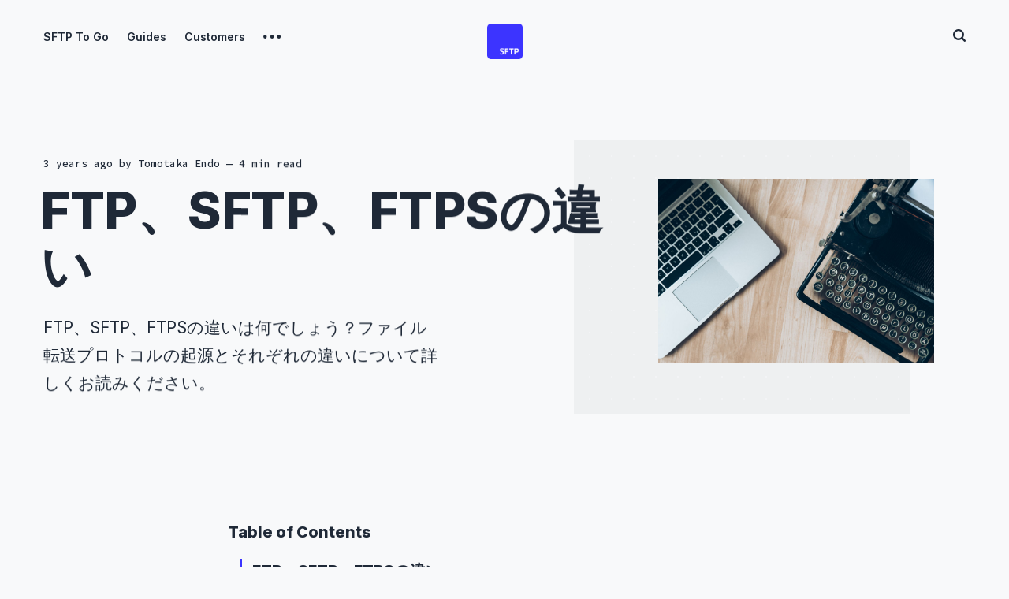

--- FILE ---
content_type: text/html; charset=utf-8
request_url: https://sftptogo.com/blog/jp/what-is-the-difference-between-ftp-sftp-and-ftps-jp/
body_size: 13266
content:
<!DOCTYPE html>
<html lang="en" class="auto-dark-mode">
	<head>
		<meta charset="utf-8">
		<meta http-equiv="X-UA-Compatible" content="IE=edge">
		<title>FTP、SFTP、FTPSの違い</title>
		<meta name="HandheldFriendly" content="True">
		<meta name="viewport" content="width=device-width, initial-scale=1">
		<link href="https://fonts.googleapis.com/css2?family=Source+Code+Pro:wght@500&family=Spartan:wght@500;600;700&display=swap" rel="stylesheet">
<link href="https://fonts.googleapis.com/css2?family=Muli:ital,wght@0,400;0,700;1,400;1,700&display=swap" rel="stylesheet">
<link href="https://fonts.googleapis.com/css2?family=Inter:wght@300;400;500;600;700;800&display=swap" rel="stylesheet">
		<link href="https://cdn.jsdelivr.net/npm/bootstrap@5.1.3/dist/css/bootstrap.min.css" rel="stylesheet" integrity="sha384-1BmE4kWBq78iYhFldvKuhfTAU6auU8tT94WrHftjDbrCEXSU1oBoqyl2QvZ6jIW3" crossorigin="anonymous">
		<link rel="stylesheet" href="https://cdnjs.cloudflare.com/ajax/libs/font-awesome/6.0.0/css/all.min.css" integrity="sha512-9usAa10IRO0HhonpyAIVpjrylPvoDwiPUiKdWk5t3PyolY1cOd4DSE0Ga+ri4AuTroPR5aQvXU9xC6qOPnzFeg==" crossorigin="anonymous" referrerpolicy="no-referrer" />
		<link rel="stylesheet" type="text/css" href="/assets/css/screen.css?v=339ba422e2">
		<link rel="stylesheet" href="https://cdnjs.cloudflare.com/ajax/libs/tocbot/4.32.2/tocbot.css">
		<style>
			.gh-content {
			    position: relative;
			 }

			.gh-toc > .toc-list {
			    position: relative;
			}

			.toc-list {
			    overflow: hidden;
			    list-style: none !important;
			}

			.gh-toc .is-active-link::before {
			    background-color: var(--ghost-accent-color); /* Defines TOC   accent color based on Accent color set in Ghost Admin */
			} 
		</style>
		<meta name="description" content="FTP、SFTP、FTPSの違いは何でしょう？ファイル転送プロトコルの起源とそれぞれの違いについて詳しくお読みください。">
    <link rel="icon" href="https://res-4.cloudinary.com/hlvzggbe7/image/upload/q_auto/v1/images/logo.png" type="image/png">
    <link rel="canonical" href="https://sftptogo.com/blog/jp/what-is-the-difference-between-ftp-sftp-and-ftps-jp/">
    <meta name="referrer" content="no-referrer-when-downgrade">
    <link rel="amphtml" href="https://sftptogo.com/blog/jp/what-is-the-difference-between-ftp-sftp-and-ftps-jp/amp/">
    
    <meta property="og:site_name" content="SFTP To Go: Managed SFTP Cloud Storage as a Service">
    <meta property="og:type" content="article">
    <meta property="og:title" content="FTP、SFTP、FTPSの違い">
    <meta property="og:description" content="FTP、SFTP、FTPSの違いは何でしょう？ファイル転送プロトコルの起源とそれぞれの違いについて詳しくお読みください。">
    <meta property="og:url" content="https://sftptogo.com/blog/jp/what-is-the-difference-between-ftp-sftp-and-ftps-jp/">
    <meta property="og:image" content="https://res-4.cloudinary.com/hbdyf1hp4/image/upload/q_auto/v1/images/glenn-carstens-peters-6rkJD0Uxois-unsplash.jpg">
    <meta property="article:published_time" content="2023-07-19T04:57:00.000Z">
    <meta property="article:modified_time" content="2025-10-09T12:38:07.000Z">
    
    <meta name="twitter:card" content="summary_large_image">
    <meta name="twitter:title" content="FTP、SFTP、FTPSの違い">
    <meta name="twitter:description" content="FTP、SFTP、FTPSの違いは何でしょう？ファイル転送プロトコルの起源とそれぞれの違いについて詳しくお読みください。">
    <meta name="twitter:url" content="https://sftptogo.com/blog/jp/what-is-the-difference-between-ftp-sftp-and-ftps-jp/">
    <meta name="twitter:image" content="https://res-4.cloudinary.com/hbdyf1hp4/image/upload/q_auto/v1/images/glenn-carstens-peters-6rkJD0Uxois-unsplash.jpg">
    <meta name="twitter:label1" content="Written by">
    <meta name="twitter:data1" content="Tomotaka Endo">
    <meta name="twitter:label2" content="Filed under">
    <meta name="twitter:data2" content="">
    <meta name="twitter:site" content="@ant_labs">
    <meta property="og:image:width" content="1200">
    <meta property="og:image:height" content="799">
    
    <script type="application/ld+json">
{
    "@context": "https://schema.org",
    "@type": "Article",
    "publisher": {
        "@type": "Organization",
        "name": "SFTP To Go: Managed SFTP Cloud Storage as a Service",
        "url": "https://sftptogo.com/",
        "logo": {
            "@type": "ImageObject",
            "url": "https://res-4.cloudinary.com/hlvzggbe7/image/upload/q_auto/v1/images/logo.png",
            "width": 60,
            "height": 60
        }
    },
    "author": {
        "@type": "Person",
        "name": "Tomotaka Endo",
        "url": "https://sftptogo.com/blog/author/tomotaka/",
        "sameAs": []
    },
    "headline": "FTP、SFTP、FTPSの違い",
    "url": "https://sftptogo.com/blog/jp/what-is-the-difference-between-ftp-sftp-and-ftps-jp/",
    "datePublished": "2023-07-19T04:57:00.000Z",
    "dateModified": "2025-10-09T12:38:07.000Z",
    "image": {
        "@type": "ImageObject",
        "url": "https://res-4.cloudinary.com/hbdyf1hp4/image/upload/q_auto/v1/images/glenn-carstens-peters-6rkJD0Uxois-unsplash.jpg",
        "width": 1200,
        "height": 799
    },
    "description": "FTP、SFTP、FTPSの違いは何でしょう？ファイル転送プロトコルの起源とそれぞれの違いについて詳しくお読みください。",
    "mainEntityOfPage": "https://sftptogo.com/blog/jp/what-is-the-difference-between-ftp-sftp-and-ftps-jp/"
}
    </script>

    <meta name="generator" content="Ghost 5.90">
    <link rel="alternate" type="application/rss+xml" title="SFTP To Go: Managed SFTP Cloud Storage as a Service" href="">
    
    <script defer src="https://cdn.jsdelivr.net/ghost/sodo-search@~1.1/umd/sodo-search.min.js" data-key="68fe0ce002718e3f99a9ee0823" data-styles="https://cdn.jsdelivr.net/ghost/sodo-search@~1.1/umd/main.css" data-sodo-search="https://sftptogo.com/" crossorigin="anonymous"></script>
    
    <link href="https://sftptogo.com/webmentions/receive/" rel="webmention">
    <script defer src="/public/cards.min.js?v=339ba422e2"></script><style>:root {--ghost-accent-color: #3c34ff;}</style>
    <link rel="stylesheet" type="text/css" href="/public/cards.min.css?v=339ba422e2">
    <style>
    
:root {
   --height-logo-header: 45px;
   --height-logo-footer: 45px;
   --color-details: #3e37ff;
   --color-font-two: #1f2937;
}
@media (prefers-color-scheme:dark) {
    .global-hash-auto-dark-version {
        /* Fonts */
        --color-details: #3e37ff;
        --color-font-two: #e5e7eb;       
    }
}

  .faq-item { margin-bottom: 10px; }
  .faq-item summary { list-style: none; cursor: pointer; }
  .faq-item summary::-webkit-details-marker { display: none; }
  .faq-item summary::before { content: '►'; display: inline-block; padding-right: 0.5em; }
  .faq-item[open] summary::before { content: '▼'; }
  .faq-item p, .faq-item ul { margin-left: 1.5em; margin-top: 0.5em; margin-bottom: 0.2em; }
  .faq-item ul { list-style-type: disc; padding-left: 1em; }

</style>
<script>
    const search_api_key = '199a8152c2a74cc7605d332270';
</script>
<script>
  window.intercomSettings = { 
      // Brand specific
      action_color: '#3e37ff',
      background_color: '#3e37ff'
  }
  !function(){var analytics=window.analytics=window.analytics||[];if(!analytics.initialize)if(analytics.invoked)window.console&&console.error&&console.error("Segment snippet included twice.");else{analytics.invoked=!0;analytics.methods=["trackSubmit","trackClick","trackLink","trackForm","pageview","identify","reset","group","track","ready","alias","debug","page","screen","once","off","on","addSourceMiddleware","addIntegrationMiddleware","setAnonymousId","addDestinationMiddleware","register"];analytics.factory=function(e){return function(){if(window.analytics.initialized)return window.analytics[e].apply(window.analytics,arguments);var i=Array.prototype.slice.call(arguments);if(["track","screen","alias","group","page","identify"].indexOf(e)>-1){var c=document.querySelector("link[rel='canonical']");i.push({__t:"bpc",c:c&&c.getAttribute("href")||void 0,p:location.pathname,u:location.href,s:location.search,t:document.title,r:document.referrer})}i.unshift(e);analytics.push(i);return analytics}};for(var i=0;i<analytics.methods.length;i++){var key=analytics.methods[i];analytics[key]=analytics.factory(key)}analytics.load=function(key,i){var t=document.createElement("script");t.type="text/javascript";t.async=!0;t.src="https://cdn.segment.com/analytics.js/v1/" + key + "/analytics.min.js";var n=document.getElementsByTagName("script")[0];n.parentNode.insertBefore(t,n);analytics._loadOptions=i};analytics._writeKey="kRG7p1zdjirXXpiiFDwM2TKE37unZIVf";;analytics.SNIPPET_VERSION="5.2.0";
  analytics.load("kRG7p1zdjirXXpiiFDwM2TKE37unZIVf", { integrations: { 'FullStory': false } })
  analytics.page();
  }}();
</script>
<link rel="stylesheet" href="https://cdnjs.cloudflare.com/ajax/libs/prism/1.28.0/themes/prism-okaidia.min.css" integrity="sha512-mIs9kKbaw6JZFfSuo+MovjU+Ntggfoj8RwAmJbVXQ5mkAX5LlgETQEweFPI18humSPHymTb5iikEOKWF7I8ncQ==" crossorigin="anonymous" referrerpolicy="no-referrer" />
<link rel="stylesheet" href="https://cdnjs.cloudflare.com/ajax/libs/prism/1.28.0/plugins/toolbar/prism-toolbar.min.css" integrity="sha512-Dqf5696xtofgH089BgZJo2lSWTvev4GFo+gA2o4GullFY65rzQVQLQVlzLvYwTo0Bb2Gpb6IqwxYWtoMonfdhQ==" crossorigin="anonymous" referrerpolicy="no-referrer" />
<link rel="stylesheet" href="https://cdnjs.cloudflare.com/ajax/libs/prism/1.28.0/plugins/line-numbers/prism-line-numbers.min.css" integrity="sha512-cbQXwDFK7lj2Fqfkuxbo5iD1dSbLlJGXGpfTDqbggqjHJeyzx88I3rfwjS38WJag/ihH7lzuGlGHpDBymLirZQ==" crossorigin="anonymous" referrerpolicy="no-referrer" />
<style>
div.code-toolbar>.toolbar>.toolbar-item>a.copy-to-clipboard-button, 
div.code-toolbar>.toolbar>.toolbar-item>button.copy-to-clipboard-button, 
div.code-toolbar>.toolbar>.toolbar-item>span.copy-to-clipboard-button {
    border: 1px solid #9ca3af;
    box-shadow: none;
    background: none;
    font-size: 0.8rem;
    padding: 0.25rem 0.5rem;
}

div.code-toolbar>.toolbar>.toolbar-item>span {
    display: block;
    margin-left: 0.5rem;
    border: none;
    font-size: 0.8rem;
    padding: 0.25rem 0.5rem;
    background: none;
    box-shadow: none;
    color: #9ca3af;
}
pre[class*=language-].line-numbers {
    border: 1px solid rgba(249,250,251,.125);
    background: #1f2937;  
    box-shadow: 0 0 13px 0 rgb(249 250 251 / 5%);
}
pre[class*=language-] code {
    padding: 0;
    font-size: 0.8rem;
}
</style>
		<style>:root {--color-announcements: #fed672;}</style>
	</head>
	<body class="post-template tag-hash-gaido tag-jp tag-hash-import-2023-10-04-07-32 global-hash-auto-dark-version global-hash-hubbi-jiao global-hash-import-2023-10-04-07-32 global-integrations global-jp global-kr global-hash-product-name global-hash-start-free-trial global-hash-enzinia global-hash-gaido global-hash-chu-xin-zhe global-hash-ji-chu global-hash-bi-jiao global-hash-gu-ke-shi-li">
		<div class="global-wrap">
			<div class="global-content">
				<header class="header-section">
	<div class="header-wrap">
		<div class="header-logo">
			<a href="https://sftptogo.com" class="is-image"><img src="https://res-4.cloudinary.com/hlvzggbe7/image/upload/q_auto/v1/images/logo.png" alt="SFTP To Go: Managed SFTP Cloud Storage as a Service"></a>
		</div>
		<div class="header-nav">
			<input id="toggle" class="header-checkbox" type="checkbox">
			<label class="header-toggle" for="toggle">
				<span>
					<span class="bar"></span>
					<span class="bar"></span>
					<span class="bar"></span>
				</span>
			</label>
			<nav class="is-search">
				<ul>
<li><a href="https://sftptogo.com" >SFTP To Go</a></li>
<li><a href="https://sftptogo.com/blog/guides/" >Guides</a></li>
<li><a href="https://sftptogo.com/blog/customers/" >Customers</a></li>
<li class="header-nav-dropdown">
	<svg role="img" viewBox="0 0 20 4" xmlns="http://www.w3.org/2000/svg"><path d="M2 4A2 2 0 102.001.001 2 2 0 002 4zm8 0a2 2 0 10.001-3.999A2 2 0 0010 4zm8 0a2 2 0 10.001-3.999A2 2 0 0018 4z"/></svg>	<ul>
		<li><a href="https://sftptogo.com/blog/engineering/" >Engineering</a></li>
		<li><a href="https://sftptogo.com/blog/news/" >News &amp; Updates</a></li>
		<li><a href="https://sftptogo.com/integrations/" >Integrations</a></li>
		<li><a href="https://sftptogo.com/blog/comparison-hub/" >Comparison Hub</a></li>
	</ul>
</li>
</ul>
				<ul>
										<li class="header-search" id="search-open"><span>Search</span><svg role="img" viewBox="0 0 24 24" xmlns="http://www.w3.org/2000/svg"><path d="M19.063 16.384l4.325 4.323c.391.392.63.924.611 1.475-.032.926-.646 1.649-1.68 1.736-.551.046-1.086-.22-1.476-.61l-4.325-4.325c-1.706 1.131-4.034 1.895-6.08 1.893C4.673 20.875 0 16.202 0 10.438 0 4.673 4.673 0 10.438 0c5.764 0 10.437 4.673 10.437 10.438 0 2.127-.718 4.294-1.812 5.945v.001zm-8.625 1.032c3.839 0 6.997-3.161 6.997-7 0-3.84-3.16-7-6.999-7-3.84 0-7.001 3.16-7.001 7 0 3.839 3.161 6.998 7.001 6.998l.002.002z"/></svg></li>
				</ul>
			</nav>
		</div>
	</div>
</header>				<main class="global-main">
					<progress class="post-progress"></progress>
<article class="post-section">
	<div class="post-header item is-hero is-first is-image post tag-hash-gaido tag-jp tag-hash-import-2023-10-04-07-32">
		<div class="item-container global-color">
			<figure class="item-image global-image global-color">
				<img srcset="https://res-4.cloudinary.com/hbdyf1hp4/image/upload/q_auto/v1/images/glenn-carstens-peters-6rkJD0Uxois-unsplash.jpg 500w, 
			 https://res-4.cloudinary.com/hbdyf1hp4/image/upload/q_auto/v1/images/glenn-carstens-peters-6rkJD0Uxois-unsplash.jpg 800w,
			 https://res-4.cloudinary.com/hbdyf1hp4/image/upload/q_auto/v1/images/glenn-carstens-peters-6rkJD0Uxois-unsplash.jpg 1100w"
	 sizes="(max-width:480px) 240px, (max-width:768px) 200px, (max-width:1024px) 290px, 350px"
	 src="https://res-4.cloudinary.com/hbdyf1hp4/image/upload/q_auto/v1/images/glenn-carstens-peters-6rkJD0Uxois-unsplash.jpg"
	 alt="FTP、SFTP、FTPSの違い">			</figure>
			<div class="item-content">
				<div class="item-meta global-meta">
					<time datetime="2023-07-19">3 years ago</time>
					by
					<a href="/blog/author/tomotaka/">Tomotaka Endo</a>
					<span class="global-reading">
						— 4 min read
					</span>
				</div>
				<h1 class="item-title">FTP、SFTP、FTPSの違い</h1>
				<p class="item-excerpt">
					FTP、SFTP、FTPSの違いは何でしょう？ファイル転送プロトコルの起源とそれぞれの違いについて詳しくお読みください。
				</p>
				<div class="item-tags global-tags">
				</div>
			</div>
		</div>
	</div>
	<div class="post-content">
		<aside class="gh-sidebar"><h5>Table of Contents</h5><div class="gh-toc"></div></aside>
		<p>様々なファイル転送プロトコルの内部構造がどのように違うのか気になるところですが、本記事では、それらの違いや比較を簡潔にまとめました。３つのプロトコルの構成要素の違いが分かれば、そのうちの１つを選んで使うメリットが出てくるのではないでしょうか。</p><h2 id="ftp-"><strong>FTPについて</strong></h2><p>FTP（ファイル転送プロトコル）は、１９７０年代初頭から使われており、インターネットの前身であるARPANET の NCP（ネットワークコントロールプログラム）上でホスト間のファイル転送をしやすくするために、２つのアプリケーション層のネットワークプロトコル（もう１つは Telnet）の１つとして初めて作られました。</p><p>FTPは当初、NCPの上で動作するように設計されていました。つまり、単純なプロトコルで、１回の接続で通信が一方通行になるため、クライアントからサーバーへの双方向通信には２つのポートが必要になるということです。</p><p>まず、クライアントがサーバーに接続し、認証に成功した後、サーバーがクライアントに接続し直します。NCP の後継である TCP/IP は二重化プロトコルであり、１つのポートで双方向の通信が可能ですが、FTPがTCP/IPの上で動作するように移植されたとき、後方互換性のために、ポート１つだけを使うように変更されることは絶対ありませんでした。</p><p>コンピュータネットワークの初期では、FTPの開発者はセキュリティについてあまり考えていなかったので、当然のことながら、安全なプロトコルとして設計されることはありませんでした。なので、ユーザー名、パスワード、コマンド、ファイルデータはすべて平文で渡され、誰でもネットワーク上のパケットをキャプチャしたり、変更したりすることができたのです。</p><p>さらに、前述のように２つのポートを使うのは、クライアントがファイアウォールや NAT （ネットワークアドレス変換）の背後にあり、パブリックネットワークにさえ公開されていないローカルIPアドレスを持っている場合に問題があります。この問題の解決には、２つのやり方がありますが、クライアントがサーバーへの接続を両方開く「パッシブモード」が一般的に使われます。</p><p>FTPは、欠点はあるものの、HTTPやTCP/IP が発明されるずっと以前から、ファイル共有の画期的な方法であり、ユーザーとパスワードというシンプルかつ任意の認証手段で、ファイルの共有、アップロード、ダウンロードをしやすくするものでした。</p><h2 id="ftps-"><strong>FTPS の誕生</strong></h2><p>１９９０年代、インターネットの普及により、世界中で FTPサーバー上のファイルにアクセスできるようになりましたが、一方、データの転送経路が長くなり、暗号化されていないデータ通信が第三者に盗聴される危険性も増えました。この問題を解決するために、１９９４年に Netscape 社 は Secure Sockets Layer または SSL として知られるアプリケーション層のラッパーをリリースしました。それによって、アプリケーションは安全でプライベートな方法でネットワーク上で通信できるようになり、これは今日まで、HTTPS プロトコルで使われています。また、SSLプロトコルは FTP にも適用され、そこで FTP の拡張機能である FTPS が誕生しました。</p><p>FTPS でクライアントセキュリティを呼び出す方法は、以下の２つがあります：</p><ul><li><strong>Implicit</strong><strong>(暗黙的な)方式</strong>：セッション全体は、SSL（またはそれ以降のTLS）暗号を使って暗号化され、クライアントがすぐにセキュリティ要求を行わない場合、サーバーは接続を切断することが予想される。この制限により、暗黙モードは一般に非推奨とされている。</li><li><strong>Explicit(明示的な)方式</strong>：従来の FTP 接続が確立され、接続が確立されると、安全な SSL/TLS 接続が認証の直前に確立される。暗黙モードとは異なり、クライアントがセキュリティ要求を行わなかった場合、接続の拒否か、基本的なFTPの継続かはサーバー次第。また、クライアントはデータチャネルを暗号化するかを選択でき（その際、FTP で使用されるポートは２つであることに気をつけないといけない）、サーバーは、安全でないリクエストの許可または禁止の選択ができる。</li></ul><h2 id="-ftp-ftps-"><strong>簡単なまとめ「FTPとFTPS」</strong></h2><p><strong>類似点：</strong></p><ul><li>どちらもポートを２つ使用（クライアントが両方の接続を開くパッシブモードにも対応）</li><li>基本的なコマンド： どちらも同じ基本的なコマンドに対応</li><li>最近のクライアントは、ほとんど両方のプロトコルに対応</li></ul><p><strong>相違点：</strong></p><ul><li>FTPは、クライアントとサーバー間の通信を一切暗号化しない。</li><li>FTPSは、クライアントとサーバーの設定により、クライアントとサーバー間の通信の一部または全部を暗号化する場合としない場合がある。</li></ul><h2 id="sftp"><strong>SFTP</strong></h2><p>SFTP（セキュアファイル転送プロトコル、または SSH ファイル転送プロトコル）は一番歴史の浅いプロトコルですが、１９９０年代後半から存在しています。FTPS とは対照的に、FTP を拡張したものではなく、一から作り直したものです。このプロトコルは１つのポートが使われ、プロトコル自体は認証やセキュリティを提供せず、むしろ基礎プロトコルである SSH がこれを提供することを期待するものです。</p><p>細かい説明は省きますが、SSH（セキュアシェル）は、安全でないネットワーク上のネットワーク接続の保護に使われる暗号プロトコルであり、リモートサーバーへのログインやポートの転送、トンネル化にも使われます。また、SSH は公開鍵暗号を使ってユーザーとマシンを認証しますが、ユーザー名/パスワード認証にも対応しています（使用する場合はこれも暗号化されます）。</p><p>加えて、SFTPは他のSSH サービスとデフォルトの２２番ポートを共有しているため、通常は SSHサーバーの実装にバンドルされています。つまり、どの Linux マシンにも組み込まれているということです。</p><p>SFTP で使われる基本的なコマンドは、ls、get、put など FTPやFTPSと同じですが、違いもいくつかあります。<br>例えば、ファイルをリストアップする際のSFTPのレスポンスはより一貫性があり、より詳細な情報が含まれており、FTPにはないファイルシステムの操作（パーミッションやファイル所有者の変更など）が可能です。</p><h2 id="sftp-ftp-ftps"><strong>SFTPとFTP/FTPS</strong></h2><p>３つのプロトコルに共通するのは、ファイルの転送と管理ができる点です。では、それぞれの特徴を見ていきましょう。</p><p>SFTP：</p><ul><li>シングルポート接続</li><li>SSHによる安全な公開鍵認証に依存（オプションでユーザー/パスワード認証も可能）</li><li>有線でのデータ暗号化をSSHに依存 - コマンドもデータもすべて暗号化されている。</li><li>ファイル管理の面で機能的に若干向上している。</li></ul><p>FTPとFTPS：</p><ul><li>FTP/Sは２つのポートを使用するため、ポート、ファイアウォール、NATの管理が難しくなる</li><li>認証は任意（サーバーが許可していれば、匿名でアクセスできる）</li><li>暗号化やセキュリティが任意であるため、コンプライアンスに問題がある。</li><li>FTPS の証明書はきちんと管理されないといけない。期限切れの証明書は、サーバーへのアクセス不能につながる。</li></ul><p>現在の安全なファイル転送は、その優れたセキュリティとLinuxオペレーティングシステムの一部として広く配布されていることから、SFTP がデフォルトの選択肢になっています。</p><p><strong>SFTP To Goは、SFTP、FTPS、Amazon S3プロトコルのサポートにより、暗号化されたクラウドストレージを即座にセットアップすることができます</strong></p><!--kg-card-begin: markdown--><figure class="kg-card kg-bookmark-card kg-card-hascaption"><a class="kg-bookmark-container" href="https://sftptogo.com/register?utm_source=blog&utm_medium=blog"><div class="kg-bookmark-content"><div class="kg-bookmark-title">最大限のセキュリティと信頼性を備えたクラウドFTP</div><div class="kg-bookmark-description">SFTP To Goは、管理されているSFTP/FTPS/S3をサービスとして提供します - 最高の信頼性、セキュリティ、可用性、1分のセットアップで。あらゆる規模の企業に最適です。</div><div class="kg-bookmark-metadata post-image-link"><img class="kg-bookmark-icon no-lightense" src="https://lh3.googleusercontent.com/FoGLqRT4n8I58edsVYnFUOWrNCubhbWrNNB72G4ktiF3BfxdnrIQ8g-uxWrzyPsMDgCHOnbWnWgIiOu0dE4e0B9jawE2EHpO40g=s32"></div></div><div class="kg-bookmark-thumbnail post-image-link"><img src="https://sftptogo.com/images/apple-touch-icon.png" class="no-lightense"></div></a><figcaption>今すぐSFTP To Goをお試しに！</figcaption></figure>
<!--kg-card-end: markdown--><p></p>
		<div class="post-share-section">
	<div class="post-share-wrap">
		<a href="https://twitter.com/intent/tweet?text=FTP%E3%80%81SFTP%E3%80%81FTPS%E3%81%AE%E9%81%95%E3%81%84&amp;url=https://sftptogo.com/blog/jp/what-is-the-difference-between-ftp-sftp-and-ftps-jp/" target="_blank" rel="noopener" aria-label="Twitter share icon"><svg role="img" viewBox="0 0 24 24" xmlns="http://www.w3.org/2000/svg"><path d="M23.954 4.569c-.885.389-1.83.654-2.825.775 1.014-.611 1.794-1.574 2.163-2.723-.951.555-2.005.959-3.127 1.184-.896-.959-2.173-1.559-3.591-1.559-2.717 0-4.92 2.203-4.92 4.917 0 .39.045.765.127 1.124C7.691 8.094 4.066 6.13 1.64 3.161c-.427.722-.666 1.561-.666 2.475 0 1.71.87 3.213 2.188 4.096-.807-.026-1.566-.248-2.228-.616v.061c0 2.385 1.693 4.374 3.946 4.827-.413.111-.849.171-1.296.171-.314 0-.615-.03-.916-.086.631 1.953 2.445 3.377 4.604 3.417-1.68 1.319-3.809 2.105-6.102 2.105-.39 0-.779-.023-1.17-.067 2.189 1.394 4.768 2.209 7.557 2.209 9.054 0 13.999-7.496 13.999-13.986 0-.209 0-.42-.015-.63.961-.689 1.8-1.56 2.46-2.548l-.047-.02z"/></svg></a>
		<a href="https://www.facebook.com/sharer/sharer.php?u=https://sftptogo.com/blog/jp/what-is-the-difference-between-ftp-sftp-and-ftps-jp/" target="_blank" rel="noopener" aria-label="Facebook share icon"><svg role="img" viewBox="0 0 24 24" xmlns="http://www.w3.org/2000/svg"><path d="M23.9981 11.9991C23.9981 5.37216 18.626 0 11.9991 0C5.37216 0 0 5.37216 0 11.9991C0 17.9882 4.38789 22.9522 10.1242 23.8524V15.4676H7.07758V11.9991H10.1242V9.35553C10.1242 6.34826 11.9156 4.68714 14.6564 4.68714C15.9692 4.68714 17.3424 4.92149 17.3424 4.92149V7.87439H15.8294C14.3388 7.87439 13.8739 8.79933 13.8739 9.74824V11.9991H17.2018L16.6698 15.4676H13.8739V23.8524C19.6103 22.9522 23.9981 17.9882 23.9981 11.9991Z"/></svg></a>
		<a href="javascript:" class="post-share-link" id="copy" data-clipboard-target="#copy-link" aria-label="Copy link icon"><svg role="img" viewBox="0 0 33 24" xmlns="http://www.w3.org/2000/svg"><path d="M27.3999996,13.4004128 L21.7999996,13.4004128 L21.7999996,19 L18.9999996,19 L18.9999996,13.4004128 L13.3999996,13.4004128 L13.3999996,10.6006192 L18.9999996,10.6006192 L18.9999996,5 L21.7999996,5 L21.7999996,10.6006192 L27.3999996,10.6006192 L27.3999996,13.4004128 Z M12,20.87 C7.101,20.87 3.13,16.898 3.13,12 C3.13,7.102 7.101,3.13 12,3.13 C12.091,3.13 12.181,3.139 12.272,3.142 C9.866,5.336 8.347,8.487 8.347,12 C8.347,15.512 9.866,18.662 12.271,20.857 C12.18,20.859 12.091,20.87 12,20.87 Z M20.347,0 C18.882,0 17.484,0.276 16.186,0.756 C14.882,0.271 13.473,0 12,0 C5.372,0 0,5.373 0,12 C0,18.628 5.372,24 12,24 C13.471,24 14.878,23.726 16.181,23.242 C17.481,23.724 18.88,24 20.347,24 C26.975,24 32.347,18.628 32.347,12 C32.347,5.373 26.975,0 20.347,0 Z"/></svg></a>
		<small class="share-link-info">The link has been copied!</small>
	</div>
	<input type="text" value="https://sftptogo.com/blog/jp/what-is-the-difference-between-ftp-sftp-and-ftps-jp/" id="copy-link" aria-label="Copy link input">
</div>	</div>
</article>
<aside class="nextprev-section">
	<section class="nextprev-newer post tag-guides tag-hash-import-2023-10-04-07-32">
		<a href="/blog/edi-protocols/" class="nextprev-image global-image global-color">
			<img src="https://res-5.cloudinary.com/hbdyf1hp4/image/upload/q_auto/v1/images/1-edi-post.png" loading="lazy" alt="EDI Communication Protocols: What&#x27;s Best For Your Business?">		</a>
		<div>
			<small>Newer post</small>
			<h3><a href="/blog/edi-protocols/" class="global-underline">EDI Communication Protocols: What&#x27;s Best For Your Business?</a></h3>
		</div>
	</section>
	<section class="nextprev-older post tag-customers tag-hash-import-2023-10-04-07-32">
		<div>
			<small>Older post</small>
			<h3><a href="/blog/jifitis-journey-streamlining-financial-transactions-with-sftp-to-go/" class="global-underline">Jifiti&#x27;s journey: Streamlining financial transactions with SFTP To Go</a></h3>
		</div>
		<a href="/blog/jifitis-journey-streamlining-financial-transactions-with-sftp-to-go/" class="nextprev-image global-image global-color">
			<img src="https://res-5.cloudinary.com/hbdyf1hp4/image/upload/q_auto/v1/images/Pg9FNOcg.png" loading="lazy" alt="Jifiti&#x27;s journey: Streamlining financial transactions with SFTP To Go">		</a>
	</section>
</aside><div class="comments-section">
	<div class="comments-wrap">
	</div>
</div>

									</main>
				<footer class="footer-section global-footer">
	<div class="footer-wrap">
		<div class="footer-data">
			<div class="footer-logo">
				<a href="https://sftptogo.com" class="is-image"><img src="https://res-4.cloudinary.com/hlvzggbe7/image/upload/q_auto/v1/images/logo.png" alt="SFTP To Go: Managed SFTP Cloud Storage as a Service"></a>
			</div>
			<p class="footer-description">Secure cloud storage made simple, with SFTP/FTPS/S3 and intuitive web portal file access. Designed for smooth and easy data transfer.</p>
			<div class="footer-icons">
				<a href="https://twitter.com/ant_labs" aria-label="link Twitter"><svg role="img" viewBox="0 0 24 24" xmlns="http://www.w3.org/2000/svg"><path d="M23.954 4.569c-.885.389-1.83.654-2.825.775 1.014-.611 1.794-1.574 2.163-2.723-.951.555-2.005.959-3.127 1.184-.896-.959-2.173-1.559-3.591-1.559-2.717 0-4.92 2.203-4.92 4.917 0 .39.045.765.127 1.124C7.691 8.094 4.066 6.13 1.64 3.161c-.427.722-.666 1.561-.666 2.475 0 1.71.87 3.213 2.188 4.096-.807-.026-1.566-.248-2.228-.616v.061c0 2.385 1.693 4.374 3.946 4.827-.413.111-.849.171-1.296.171-.314 0-.615-.03-.916-.086.631 1.953 2.445 3.377 4.604 3.417-1.68 1.319-3.809 2.105-6.102 2.105-.39 0-.779-.023-1.17-.067 2.189 1.394 4.768 2.209 7.557 2.209 9.054 0 13.999-7.496 13.999-13.986 0-.209 0-.42-.015-.63.961-.689 1.8-1.56 2.46-2.548l-.047-.02z"/></svg></a>
				

			</div>
		</div>
		<div class="footer-nav">
			



<div class="footer-nav-column">
	<ul>
		<li><a href="https://sftptogo.com/terms-of-service/">Terms</a></li>
		<li><a href="https://sftptogo.com/privacy/">Privacy</a></li>
		<li><a href="https://sftptogo.com/security/">Security</a></li>
		<li><a href="https://status.crazyantlabs.com/">Status</a></li>
	</ul>
</div>

<div class="footer-nav-column">
	<ul>
		<li><a href="https://sftptogo.com/docs/">Docs</a></li>
		<li><a href="https://sftptogo.com/pricing/">Pricing</a></li>
		<li><a href="https://sftptogo.com/about/">About</a></li>
	</ul>
</div>



		</div>
	</div>
	<div class="footer-copyright">
		SFTP To Go: Managed SFTP Cloud Storage as a Service &copy; 2026.
		All Rights Reserved. Published with <a href="https://ghost.org" target="_blank" rel="noopener noreferrer">Ghost</a> & <a href="https://fueko.net" target="_blank" rel="noopener">Renge</a>.
	</div>
</footer>			</div>
		</div>
		<div id="notifications" class="global-notification">
	<div class="subscribe">You’ve successfully subscribed to SFTP To Go: Managed SFTP Cloud Storage as a Service</div>
	<div class="signin">Welcome back! You’ve successfully signed in.</div>
	<div class="signup">Great! You’ve successfully signed up.</div>
	<div class="update-email">Success! Your email is updated.</div>
	<div class="expired">Your link has expired</div>
	<div class="checkout-success">Success! Check your email for magic link to sign-in.</div>
</div>
		<div id="search-section" class="search-section">
	<span id="search-close" class="search-close"><svg role="img" viewBox="0 0 24 24" xmlns="http://www.w3.org/2000/svg"><path d="M12 8.242L20.242 0 24 3.76 15.758 12 24 20.242 20.242 24 12 15.758 3.759 24 0 20.242 8.242 12 0 3.759 3.76 0 12 8.242z"/></svg></span>
	<div id="search-content" class="search-content">
		<form class="search-form" onsubmit="return false">
			<input id="search-input" type="text" placeholder="Type your keywords">
			<div class="search-meta">
				<span id="search-info">Please enter at least 3 characters</span>
				<span id="search-counter" class="is-hide">
					<span id="search-counter-results">0</span>
				Results for your search</span>
			</div>
		</form>
		<div id="search-results" class="search-results"></div>
	</div>
	<div id="search-overlay" class="search-overlay"></div>
</div>
		<script src="/assets/js/global.js?v=339ba422e2"></script>
		<script src="/assets/js/post.js?v=339ba422e2"></script>
		<script>
!function(){"use strict";const p=new URLSearchParams(window.location.search),isAction=p.has("action"),isStripe=p.has("stripe"),success=p.get("success"),action=p.get("action"),stripe=p.get("stripe"),n=document.getElementById("notifications"),a="is-subscribe",b="is-signin",c="is-signup",f="is-update-email",d="is-expired",e="is-checkout-success";p&&(isAction&&(action=="subscribe"&&success=="true"&&n.classList.add(a),action=="signup-paid"&&success=="true"&&n.classList.add(a),action=="signin"&&success=="true"&&n.classList.add(b),action=="signup"&&success=="true"&&n.classList.add(c),action=="updateEmail"&&success=="true"&&n.classList.add(f),success=="false"&&n.classList.add(d)),isStripe&&stripe=="success"&&n.classList.add(e),(isAction||isStripe)&&setTimeout(function(){window.history.replaceState(null,null,window.location.pathname),n.classList.remove(a,b,c,d,e,f)},5000))}();
</script>

		<script>
const searchPublished = 'Published',
	  searchUrl = 'https://sftptogo.com',
	  searchKey = "52dd7d1249db38cd904813036d",
	  searchAPI = searchUrl+'/ghost/api/content/posts/?key='+searchKey+'&limit=all&fields=url,title,published_at,custom_excerpt,visibility,html';
</script>

		
		
		<script src="https://cdnjs.cloudflare.com/ajax/libs/tocbot/4.32.2/tocbot.min.js"></script>
		<script>
		    tocbot.init({
		        // Where to render the table of contents.
		        tocSelector: '.gh-toc',
		        // Where to grab the headings to build the table of contents.
		        contentSelector: '.post-section',
		        // Which headings to grab inside of the contentSelector element.
		        headingSelector: 'h1, h2[id], h3[id]',
		        // Ensure correct positioning
		        hasInnerContainers: true,
		        orderedList: false, 
		    });
		</script>		
		<script>
    window.addEventListener('DOMContentLoaded', (event) => {
        document.querySelectorAll('pre[class*=language-]').forEach(function(node) {
            node.classList.add('line-numbers');
        });
        Prism.highlightAll();
    });
</script>
<script src="https://cdnjs.cloudflare.com/ajax/libs/prism/1.28.0/components/prism-core.min.js" integrity="sha512-9khQRAUBYEJDCDVP2yw3LRUQvjJ0Pjx0EShmaQjcHa6AXiOv6qHQu9lCAIR8O+/D8FtaCoJ2c0Tf9Xo7hYH01Q==" crossorigin="anonymous" referrerpolicy="no-referrer"></script>
<script src="https://cdnjs.cloudflare.com/ajax/libs/prism/1.28.0/plugins/autoloader/prism-autoloader.min.js" integrity="sha512-fTl/qcO1VgvKtOMApX2PdZzkziyr2stM65GYPLGuYMnuMm1z2JLJG6XVU7C/mR+E7xBUqCivykuhlzfqxXBXbg==" crossorigin="anonymous" referrerpolicy="no-referrer"></script>
<script src="https://cdnjs.cloudflare.com/ajax/libs/prism/1.28.0/plugins/toolbar/prism-toolbar.min.js" integrity="sha512-st608h+ZqzliahyzEpETxzU0f7z7a9acN6AFvYmHvpFhmcFuKT8a22TT5TpKpjDa3pt3Wv7Z3SdQBCBdDPhyWA==" crossorigin="anonymous" referrerpolicy="no-referrer"></script>
<script src="https://cdnjs.cloudflare.com/ajax/libs/prism/1.28.0/plugins/show-language/prism-show-language.min.js" integrity="sha512-3W0oV/Hgpx0zjwyJC+XcOlqzfVakj8hRPvP5G8kPIhg3Alaq7wYscSD0hcV44P9ViuqTJYcWKbnkWCfKkNTA7g==" crossorigin="anonymous" referrerpolicy="no-referrer"></script>
<script src="https://cdnjs.cloudflare.com/ajax/libs/prism/1.28.0/plugins/copy-to-clipboard/prism-copy-to-clipboard.min.js" integrity="sha512-/kVH1uXuObC0iYgxxCKY41JdWOkKOxorFVmip+YVifKsJ4Au/87EisD1wty7vxN2kAhnWh6Yc8o/dSAXj6Oz7A==" crossorigin="anonymous" referrerpolicy="no-referrer"></script>
<script src="https://cdnjs.cloudflare.com/ajax/libs/prism/1.28.0/plugins/line-numbers/prism-line-numbers.min.js" integrity="sha512-BttltKXFyWnGZQcRWj6osIg7lbizJchuAMotOkdLxHxwt/Hyo+cl47bZU0QADg+Qt5DJwni3SbYGXeGMB5cBcw==" crossorigin="anonymous" referrerpolicy="no-referrer"></script>

<script>
  const BANNERS_MAP = {
    "promo-compliance": `
<figure class="kg-card kg-image-card"><a href="https://sftptogo.com/compliance" class="banner-promo-link" style="display: block; margin: 20px 0;"><img src="https://res-3.cloudinary.com/hbdyf1hp4/image/upload/q_auto/v1/images/sftptogo-secure-compliant-awesome.png" class="kg-image lightense-target" alt="Meet SOC 2 and HIPAA requirements from day one" loading="lazy" width="1200" height="463"/></a></figure>
    `,

    "promo-simple-secure-awesome": `
<figure class="kg-card kg-image-card"><a href="https://sftptogo.com/" class="banner-promo-link" style="display: block; margin: 20px 0;"><img src="https://res-4.cloudinary.com/hbdyf1hp4/image/upload/q_auto/v1/images/sftptogo-secure-easy-awesome.png" class="kg-image lightense-target" alt="Get secure file transfwer that's easy to use and backed by awesome support" loading="lazy" width="1200" height="463"/></a></figure>
    `,
    
    // Add as many banners here as you need.
};


// 2. Dynamic Replacement Logic
document.addEventListener('DOMContentLoaded', function() {
    // Select all placeholders defined by the class name
    const placeholders = document.querySelectorAll('.dynamic-banner-placeholder');

    placeholders.forEach(placeholder => {
        // Read the specific ID the author assigned to this placeholder
        const bannerId = placeholder.dataset.bannerId;
        
        // Look up the corresponding HTML in the BANNERS_MAP
        const bannerHTML = BANNERS_MAP[bannerId];
        
        // Only proceed if the bannerId is valid and exists in our map
        if (bannerHTML) {
            placeholder.outerHTML = bannerHTML;
        } else {
             // OPTIONAL: Hide the placeholder if the ID is unknown or show an error
             console.warn(`Banner ID "${bannerId}" not found in BANNERS_MAP.`);
             placeholder.style.display = 'none'; // Prevents an empty box from showing
        }
    });
});

</script>
	</body>
</html>

--- FILE ---
content_type: text/html
request_url: https://sftptogo.com/public/cards.min.js?v=339ba422e2
body_size: 781
content:
<!doctype html><html lang="en"><head><meta charset="utf-8"/><link rel="stylesheet" href="https://fonts.googleapis.com/css?family=Inter:300,400,500,600,700,800&display=swap"/><meta name="theme-color" content="#3e37ff"/><meta name="color-scheme" content="dark light"><meta name="viewport" content="width=device-width,initial-scale=1,shrink-to-fit=no"/><title>SFTP To Go: Managed SFTP/FTPS Cloud Storage as a Service</title><script type="text/javascript">window.intercomSettings={action_color:"#3e37ff",background_color:"#3e37ff"},function(){var e=window.analytics=window.analytics||[];if(!e.initialize)if(e.invoked)window.console&&console.error&&console.error("Segment snippet included twice.");else{e.invoked=!0,e.methods=["trackSubmit","trackClick","trackLink","trackForm","pageview","identify","reset","group","track","ready","alias","debug","page","screen","once","off","on","addSourceMiddleware","addIntegrationMiddleware","setAnonymousId","addDestinationMiddleware","register"],e.factory=function(t){return function(){if(window.analytics.initialized)return window.analytics[t].apply(window.analytics,arguments);var n=Array.prototype.slice.call(arguments);if(["track","screen","alias","group","page","identify"].indexOf(t)>-1){var i=document.querySelector("link[rel='canonical']");n.push({__t:"bpc",c:i&&i.getAttribute("href")||void 0,p:location.pathname,u:location.href,s:location.search,t:document.title,r:document.referrer})}return n.unshift(t),e.push(n),e}};for(var t=0;t<e.methods.length;t++){var n=e.methods[t];e[n]=e.factory(n)}e.load=function(t,n){var i=document.createElement("script");i.type="text/javascript",i.async=!0,i.src="https://cdn.segment.com/analytics.js/v1/"+t+"/analytics.min.js";var r=document.getElementsByTagName("script")[0];r.parentNode.insertBefore(i,r),e._loadOptions=n},e._writeKey="kRG7p1zdjirXXpiiFDwM2TKE37unZIVf",e.SNIPPET_VERSION="5.2.0"}}()</script><script defer="defer" src="/static/js/main.b34a705e.js"></script><link href="/static/css/main.31d6cfe0.css" rel="stylesheet"></head><body><noscript>You need to enable JavaScript to run this app.</noscript><div id="root"></div><script src="https://k0r92gxvnwz6.statuspage.io/embed/script.js"></script></body></html>

--- FILE ---
content_type: text/css; charset=UTF-8
request_url: https://sftptogo.com/assets/css/screen.css?v=339ba422e2
body_size: 16929
content:
/* //////////////////////////////////////////////////////////////////////////

   Renge 3.2.1

   //////////////////////////////////////////////////////////////////////////
    
   I. Customize
   |
   ├─ Global settings
   ├─ Fonts
   ├─ Color of details
   ├─ Light version
   ├─ Dark version
   ├─ Color version
   └─ Hiding 'Portal' notifications

   II. 3rd party scripts
   |
   ├─ Normalize.css
   └─ lightense-images.js, progress bar

   III. Theme
   |
   ├─ 1.Global
   ├─ 2.Header
   ├─ 3.Pinned
   ├─ 4.Loop
   ├─ 5.Pagination & Load more
   ├─ 6.Search function
   ├─ 7.Post — Header
   ├─ 8.Post — Content
   ├─ 9.Post — Share
   ├─ 10.Post — Navigation
   ├─ 11.Post — Comments
   ├─ 12.Author & Tag page
   ├─ 13.Subscribe form
   ├─ 14.Footer
   ├─ 15.Custom — Pages
   ├─ 16.Custom — Error page
   ├─ 17.Custom — Tags & Authors page
   ├─ 18.Custom — Membership page
   ├─ 19.Custom — Account page
   └─ 20.Colors
   
   //////////////////////////////////////////////////////////////////////////

   I. Customize

   ////////////////////////////////////////////////////////////////////////// */

:root {

   /* Global settings
      –––––––––––––––––––––––––––––––––––––––––––––––––––– */ 
   
      /* Logo */
      --height-logo-header: 60px;
      --height-logo-footer: 45px;
   
      /* Logo for custom pages (sign-in, sign-up, etc) */
      --height-logo-signin: 55px;
      
      /* Logo for mobile devices */
      --height-logo-mobile: 40px;
   
      /* Global wrapper */
      --max-width-global-wrap: 1200px;
   
      /* Post wrapper */
      --max-width-post-wrap: 700px;
      
      /* Border */
      --border: 1px solid;
   
      
      /* Fonts
      –––––––––––––––––––––––––––––––––––––––––––––––––––– */
   
      /* Headings, logo, search results */
      --font-family-one: Inter,-apple-system,BlinkMacSystemFont,"Segoe UI",Roboto,"Helvetica Neue",Arial,sans-serif;
      --font-weight-one-bold: 800;
   
      /* Header, footer, buttons, etc */
      --font-family-two: Inter,-apple-system,BlinkMacSystemFont,"Segoe UI",Roboto,"Helvetica Neue",Arial,sans-serif;
      --font-weight-two-medium: 300;
      --font-weight-two-semi-bold: 400;
      --font-weight-two-bold: 600;
   
      /* Post content */
      --font-family-three: Inter,-apple-system,BlinkMacSystemFont,"Segoe UI",Roboto,"Helvetica Neue",Arial,sans-serif;
      --font-weight-three-regular: 400;
   
      /* Code block, table, small headings, etc */
      --font-family-four: 'Source Code Pro', monospace;
      --font-weight-four-medium: 400;
   
   
      /* Color of details
      –––––––––––––––––––––––––––––––––––––––––––––––––––– */
      --color-details: #00e6cb;
      --color-announcements: #fed672;
   
   
      /* Light version
      –––––––––––––––––––––––––––––––––––––––––––––––––––– */
   
      /* Fonts */
      --color-font-one: #1f2937;
      --color-font-two: #e5e7eb;
   
      /* Background & Elements */
      --color-one: #f8f9fa;
      --color-two: #e5e7eb;
      --color-three: #485b73;
      --color-four: #fff;
      --color-body: #f8f9fa;
      --color-dots: #f8f9fa;
      --color-search-close: #f8f9fa;
      --color-notification: #aaef52;
      --color-notification-false: #DC2626;
      --color-headings: #13171c;

      --color-card-border: #d1d5db;
   
      /* Background, opacity and shadow */
      --bg-color-all: rgba(0, 0, 0, .08);
      --bg-color-hero: rgba(17,24,39,.04);
      --bg-color-small-image: rgba(0, 0, 0, .08);
      --bg-search: rgba(0, 0, 0, .7);
      --bg-nav: rgba(0, 0, 0, .03);
      --opacity-bg-color: 1;
      --opacity-bg-dots: .5;
      --box-shadow: rgb(17 24 39 / 5%);
      --box-shadow-nav: transparent;

}

/* Dark version
   –––––––––––––––––––––––––––––––––––––––––––––––––––– */
.dark-mode {

   /* Fonts */
   --color-font-one: #e5e7eb;
   --color-font-two: #13171c;

   /* Background & Elements */
   --color-one: #242d39;
   --color-two: #e5e7eb;
   --color-three: #9ca3af;
   --color-four: #242d39;
   --color-body: #13171c;
   --color-dots: #485b73;
   --color-search-close: #e5e7eb;
   --color-notification: #aaef52;
   --color-notification-false: #DC2626;
   --color-headings: #f9fafb;

   --color-card-border: rgba(249,250,251,.125);

   /* Background, opacity and shadow */
   --bg-color-all: #293340;
   --bg-color-hero: rgba(249,250,251,.075);
   --bg-color-small-image: #293340;
   --bg-search: rgba(0, 0, 0, .6);
   --bg-nav: #242d39;
   --opacity-bg-color: .95;
   --opacity-bg-dots: 1;
   --box-shadow: rgb(249 250 251 / 5%);
   --box-shadow-nav: transparent;

}

/* Automatic dark version [duplicate dark version]
   –––––––––––––––––––––––––––––––––––––––––––––––––––– */
@media (prefers-color-scheme:dark) {
   .auto-dark-mode {

      /* Fonts */
      --color-font-one: #e5e7eb;
      --color-font-two: #13171c;
   
      /* Background & Elements */
      --color-one: #242d39;
      --color-two: #e5e7eb;
      --color-three: #9ca3af;
      --color-four: #242d39;
      --color-body: #13171c;
      --color-dots: #485b73;
      --color-search-close: #e5e7eb;
      --color-notification: #aaef52;
      --color-notification-false: #DC2626;
      --color-headings: #f9fafb;

      --color-card-border: rgba(249,250,251,.125);
   
      /* Background, opacity and shadow */
      --bg-color-all: #293340;
      --bg-color-hero: rgba(249,250,251,.075);
      --bg-color-small-image: #293340;
      --bg-search: rgba(0, 0, 0, .6);
      --bg-nav: #242d39;
      --opacity-bg-color: .95;
      --opacity-bg-dots: 1;
      --box-shadow: rgb(249 250 251 / 5%);
      --box-shadow-nav: transparent;

   }
}

/* Color version
   –––––––––––––––––––––––––––––––––––––––––––––––––––– */
.global-hash-site-pearl,
body.tag-hash-post-bg-pearl,
.global-hash-site-parchment,
body.tag-hash-post-bg-parchment,
.global-hash-site-celeste,
body.tag-hash-post-bg-celeste,
.global-hash-site-arctic,
body.tag-hash-post-bg-arctic,
.global-hash-site-lilac,
body.tag-hash-post-bg-lilac,
.global-hash-site-pink,
body.tag-hash-post-bg-pink,
.global-hash-site-sand,
body.tag-hash-post-bg-sand,
.global-hash-site-canary,
body.tag-hash-post-bg-canary,
.global-hash-site-avocado,
body.tag-hash-post-bg-avocado,
.global-hash-site-jade,
body.tag-hash-post-bg-jade,
.global-hash-site-custom-light-color {

   /* Fonts */
   --color-font-one: #1f2937;
   --color-font-two: #e5e7eb;

   /* Background & Elements */
   --color-one: #f8f9fa;
   --color-two: #e5e7eb;
   --color-three: #485b73;
   --color-four: #fff;
   --color-body: #f8f9fa;
   --color-dots: #f8f9fa;
   --color-search-close: #f8f9fa;
   --color-notification: #aaef52;
   --color-notification-false: #DC2626;
   --color-headings: #13171c;

   --color-card-border: #d1d5db;

   /* Background, opacity and shadow */
   --bg-color-all: rgba(0, 0, 0, .08);
   --bg-color-hero: rgba(17,24,39,.04);
   --bg-color-small-image: rgba(0, 0, 0, .08);
   --bg-search: rgba(0, 0, 0, .7);
   --bg-nav: rgba(0, 0, 0, .03);
   --opacity-bg-color: 1;
   --opacity-bg-dots: .5;
   --box-shadow: rgb(17 24 39 / 5%);
   --box-shadow-nav: transparent;

}

.global-hash-site-rose,
body.tag-hash-post-bg-rose,
.global-hash-site-ruby,
body.tag-hash-post-bg-ruby,
.global-hash-site-burgundy,
body.tag-hash-post-bg-burgundy,
.global-hash-site-eggplant,
body.tag-hash-post-bg-eggplant,
.global-hash-site-magenta,
body.tag-hash-post-bg-magenta,
.global-hash-site-neon,
body.tag-hash-post-bg-neon,
.global-hash-site-ultramarine,
body.tag-hash-post-bg-ultramarine,
.global-hash-site-sapphire,
body.tag-hash-post-bg-sapphire,
.global-hash-site-grass,
body.tag-hash-post-bg-grass,
.global-hash-site-emerald,
body.tag-hash-post-bg-emerald,
.global-hash-site-custom-dark-color {

   /* Fonts */
   --color-font-one: #e5e7eb;
   --color-font-two: #13171c;

   /* Background & Elements */
   --color-one: #242d39;
   --color-two: #e5e7eb;
   --color-three: #9ca3af;
   --color-four: #242d39;
   --color-body: #13171c;
   --color-dots: #485b73;
   --color-search-close: #e5e7eb;
   --color-notification: #aaef52;
   --color-notification-false: #DC2626;
   --color-headings: #f9fafb;

   --color-card-border: rgba(249,250,251,.125);

   /* Background, opacity and shadow */
   --bg-color-all: #293340;
   --bg-color-hero: rgba(249,250,251,.075);
   --bg-color-small-image: #293340;
   --bg-search: rgba(0, 0, 0, .6);
   --bg-nav: #242d39;
   --opacity-bg-color: .95;
   --opacity-bg-dots: 1;
   --box-shadow: rgb(249 250 251 / 5%);
   --box-shadow-nav: transparent;

}

/* Hiding 'Portal' notifications
   –––––––––––––––––––––––––––––––––––––––––––––––––––– */
iframe[title="portal-notification"] {
   display: none;
}

/* //////////////////////////////////////////////////////////////////////////

   II. 3rd party scripts

   ////////////////////////////////////////////////////////////////////////// */

/* Normalize.css
   –––––––––––––––––––––––––––––––––––––––––––––––––––– 
   Version : 8.0.1
   Website : necolas.github.io/normalize.css
   Repo    : github.com/necolas/normalize.css
   Author  : Nicolas Gallagher
   License : MIT
   –––––––––––––––––––––––––––––––––––––––––––––––––––– */
html{line-height:1.15;-webkit-text-size-adjust:100%}body{margin:0}main{display:block}h1{font-size:2em;margin:.67em 0}hr{overflow:visible;box-sizing:content-box;height:0}pre{font-family:monospace,monospace;font-size:1em}a{background-color:transparent}abbr[title]{text-decoration:underline;text-decoration:underline dotted;border-bottom:none}b,strong{font-weight:bolder}code,kbd,samp{font-family:monospace,monospace;font-size:1em}small{font-size:80%}sub,sup{font-size:75%;line-height:0;position:relative;vertical-align:baseline}sub{bottom:-.25em}sup{top:-.5em}img{border-style:none}button,input,optgroup,select,textarea{font-family:inherit;font-size:100%;line-height:1.15;margin:0}button,input{overflow:visible}button,select{text-transform:none}button,[type='button'],[type='reset'],[type='submit']{-webkit-appearance:button}button::-moz-focus-inner,[type='button']::-moz-focus-inner,[type='reset']::-moz-focus-inner,[type='submit']::-moz-focus-inner{padding:0;border-style:none}button:-moz-focusring,[type='button']:-moz-focusring,[type='reset']:-moz-focusring,[type='submit']:-moz-focusring{outline:1px dotted ButtonText}fieldset{padding:.35em .75em .625em}legend{display:table;box-sizing:border-box;max-width:100%;padding:0;white-space:normal;color:inherit}progress{vertical-align:baseline}textarea{overflow:auto}[type='checkbox'],[type='radio']{box-sizing:border-box;padding:0}[type='number']::-webkit-inner-spin-button,[type='number']::-webkit-outer-spin-button{height:auto}[type='search']{outline-offset:-2px;-webkit-appearance:textfield}[type='search']::-webkit-search-decoration{-webkit-appearance:none}::-webkit-file-upload-button{font:inherit;-webkit-appearance:button}details{display:block}summary{display:list-item}template{display:none}[hidden]{display:none}

/* Custom settings for lightense-images.js, progress bar
   –––––––––––––––––––––––––––––––––––––––––––––––––––– */
.lightense-backdrop{z-index:99998!important;background-color:var(--color-body)!important;-webkit-backdrop-filter:initial!important;backdrop-filter:initial!important}.lightense-wrap ~ br,.lightense-wrap ~ small{display:none}.lightense-wrap img{border-radius:0!important}.post-progress{position:fixed;z-index:90;top:0;right:0;left:0;width:100%;height:8px;transition:opacity .15s ease-out .3s;border:none;outline:none;-webkit-appearance:none;-moz-appearance:none;appearance:none}.post-progress:not([value]){display:none}.post-progress,.post-progress[value]::-webkit-progress-bar{background-color:transparent}.post-progress[value]::-webkit-progress-value{background-color:var(--ghost-accent-color)}.post-progress[value]::-moz-progress-bar{background-color:var(--ghost-accent-color)}.post-progress[value='1']{opacity:0}

/* //////////////////////////////////////////////////////////////////////////

   III. Theme
   
   ////////////////////////////////////////////////////////////////////////// */

/* --------------------------------------------------------------------------
   1.Global
   -------------------------------------------------------------------------- */
html,
body {
   height: 100%;
   max-height: 100%;
   -webkit-font-smoothing: antialiased;
   -moz-osx-font-smoothing: grayscale;
   -webkit-tap-highlight-color: rgba(0, 0, 0, 0);
}

body {
   font-family: Inter,-apple-system,BlinkMacSystemFont,"Segoe UI",Roboto,"Helvetica Neue",Arial,sans-serif;
   font-size: 1.25rem;
   font-weight: 400;
   line-height: 1.5;
   word-wrap: break-word;
   word-break: break-word;
   color: var(--color-font-one);
   background-color: var(--color-body);
}

/* Preload
   –––––––––––––––––––––––––––––––––––––––––––––––––––– */
body:not(.is-loaded) .global-underline {
   transition-duration: 0s;
}

/* Typography
   –––––––––––––––––––––––––––––––––––––––––––––––––––– */
h1,h2 {
   letter-spacing: -.5px;
}

h1,h2,h3,h4,h5,h6,
input,
textarea,
blockquote {
   line-height: 1.1;
   color: var(--color-font-one);
}

h1,h2,h3,h4,h5,h6 {
   font-family: var(--font-family-one);
   font-weight: var(--font-weight-one-bold);
}

/* Links
   –––––––––––––––––––––––––––––––––––––––––––––––––––– */
a {
   text-decoration: none;
   color: var(--color-font-one);
}

/* input & textarea
   –––––––––––––––––––––––––––––––––––––––––––––––––––– */
input,
textarea {
   border: none;
   border-radius: 0;
   outline: none;
   background-color: transparent;
   box-shadow: none;
}

input {
   font-family: var(--font-family-two);
   font-weight: var(--font-weight-two-semi-bold);
}

input:focus {
   color: var(--color-font-two);
}

input::-webkit-input-placeholder,
textarea::-webkit-input-placeholder {
   color: var(--color-font-one);
}

input::-moz-placeholder,
textarea::-moz-placeholder {
   opacity: 1;
   color: var(--color-font-one);
}

input::-ms-input-placeholder,
textarea::-ms-input-placeholder {
   color: var(--color-font-one);
}

input::placeholder,
textarea::placeholder {
   color: var(--color-font-one);
}

/* Background post color
   –––––––––––––––––––––––––––––––––––––––––––––––––––– */
body.global-hash-post-card-one-color .global-color::after {
   background-color: var(--bg-color-all) !important;
}

.global-color::after {
   opacity: var(--opacity-bg-color);
}

/* Heading
   –––––––––––––––––––––––––––––––––––––––––––––––––––– */
.global-heading {
   font-size: 20px;
   display: block;
   width: 100%;
   margin: 5vh 0;
   text-align: center;
}

 /* RWD — Heading
      –––––––––––––––––––––––––––––––––––––––––––––––––––– */
   @media (max-width:480px) {
      .global-heading {
         font-size: 16px;
      }

   }

/* Image
   –––––––––––––––––––––––––––––––––––––––––––––––––––– */
.global-image img {
   width: 100%;
   height: 100%;
   -o-object-fit: cover;
   object-fit: cover;
}

.global-bg-image {
   background: no-repeat center center/cover;
}

/* Underline
   –––––––––––––––––––––––––––––––––––––––––––––––––––– */
.global-underline {
   padding-bottom: .2%;
   transition: background-size .6s ease-out;
   background: linear-gradient(var(--ghost-accent-color), var(--ghost-accent-color)) no-repeat left 123%/0 40%;
}

.global-underline:hover {
   background-size: 97% 40%;
}

/* Button
   –––––––––––––––––––––––––––––––––––––––––––––––––––– */
.global-button {
   font-family: var(--font-family-two);
   font-size: 14px;
   font-weight: var(--font-weight-two-semi-bold);
   line-height: 1;
   position: relative;
   z-index: 0;
   display: inline-block;
   padding: 20px 25px 18px;
   cursor: pointer;
   letter-spacing: 1px;
   color: var(--color-font-two);
   border: none;
   outline: none;
}

.global-button::before,
.global-button::after {
   position: absolute;
   top: 0;
   right: 0;
   bottom: 0;
   left: 0;
   content: '';
}

.global-button::before {
   z-index: -1;
   background-color: var(--ghost-accent-color);
}

.global-button::after {
   z-index: -2;
   transition-timing-function: ease;
   transition-duration: .15s;
   transition-property: top, left, right, bottom;
   pointer-events: none;
   background-color: var(--color-two);
}

.global-button:hover::after {
   top: 6px;
   right: -6px;
   bottom: -6px;
   left: 6px;
}

/* Meta, Tags & Reading time
   –––––––––––––––––––––––––––––––––––––––––––––––––––– */
.global-meta,
.global-tags {
   font-family: var(--font-family-four);
   font-size: 13px;
   font-weight: var(--font-weight-four-medium);
   position: relative;
   z-index: 1;
   width: 100%;
}

.global-meta {
   margin-bottom: 2vh;
}

.global-tags a {
   margin: 10px 1.5% 0 0;
   letter-spacing: 1px;
}

.global-tags a,
.global-meta time {
   display: inline-block;
}

.global-meta time::first-letter {
   text-transform: capitalize;
}

/* Hash sign */
.global-tags-hash-sign::before {
   position: relative;
   content: '#';
}

/* RWD — Meta & Tags
   –––––––––––––––––––––––––––––––––––––––––––––––––––– */
   @media (max-width:480px) {
      .global-meta,
      .global-tags {
         font-size: 12px;
      }
   
      .global-tags,
      .global-tags a {
         margin-top: 5px;
      }
   
   }

/* Special section
   –––––––––––––––––––––––––––––––––––––––––––––––––––– */
.global-special,
.global-special article {
   position: relative;
}

.global-special {
   display: flex;
   flex-grow: 1;
   margin: 10vh auto 25px;
   padding-top: 20px;
   border-top: 4px solid var(--ghost-accent-color);
}

.global-special h2 {
   font-family: var(--font-family-four);
   font-size: 13px;
   font-weight: var(--font-weight-four-medium);
   line-height: 1.4;
   position: absolute;
   z-index: 1;
   top: 0;
   left: 0;
   display: inline-block;
   margin: 0;
   transform: translateY(-100%);
   letter-spacing: 0;
   color: var(--color-font-two);
}

.global-special h2 span {
   background-color: var(--ghost-accent-color);
}

.global-special article {
   flex: 1 0 25%;
   box-sizing: border-box;
   padding: 10px 25px;
}

.global-special article:first-of-type,
.global-special article:first-of-type:last-of-type {
   padding-left: 0;
}

.global-special article:first-of-type:last-of-type {
   border-left: none;
}

.global-special article:not(:first-of-type):not(:last-of-type),
.global-special article:last-of-type {
   border-left: var(--border) var(--color-three);
}

.global-special h3 {
   font-size: 20px;
   margin-top: 0;
   margin-bottom: 1vh;
}

.global-special h3 + .global-meta {
   margin-bottom: 0;
}

/* RWD — Special section
   –––––––––––––––––––––––––––––––––––––––––––––––––––– */
   @media (max-width:480px) {
      .global-special {
         margin-bottom: 10px;
      }
   
      .global-special h3 {
         font-size: 15px;
      }
   
   }
   
   @media (min-width:481px) and (max-width:768px) {
      .global-special h3 {
         font-size: 17px;
      }
   
   }
   
   @media (max-width:768px) {
      .global-special {
         margin-top: 0;
         padding-top: 10px;
         flex-wrap: wrap;
      }
   
      .global-special article:not(:first-of-type):not(:last-of-type),
      .global-special article:last-of-type {
         border-left: none;
      }
   
      .global-special article {
         padding-left: 0;
         flex-basis: 100%;
      }
   
      .global-special h3 {
         margin-bottom: 3px;
      }
   
   }
   
   @media (min-width:769px) and (max-width:1024px) {
      .global-special {
         margin-top: 5vh;
      }
   
   }
   
   @media (max-width:1024px) {
      .global-special {
         min-width: 100%;
      }
   
   }

/* Members — Question about member account
   –––––––––––––––––––––––––––––––––––––––––––––––––––– */
small.global-question {
   font-family: var(--font-family-four);
   font-size: 13px;
   font-weight: var(--font-weight-four-medium);
   display: block;
   margin-top: 5vh;
}

small.global-question a {
   transition: border-bottom-color .2s ease;
   border-bottom: 1px solid;
}

small.global-question a:hover {
   border-bottom-color: var(--ghost-accent-color);
}

/* Members — Labels
   –––––––––––––––––––––––––––––––––––––––––––––––––––– */
.global-members-label {
   font-family: var(--font-family-four);
   font-size: 13px;
   font-weight: var(--font-weight-four-medium);
   line-height: 1.4;
   position: absolute;
   top: -30px;
   left: -1px;
   color: var(--color-font-two);
   background-color: var(--ghost-accent-color);
}

/* Members — Notifications
   –––––––––––––––––––––––––––––––––––––––––––––––––––– */
.global-notification div {
   font-family: var(--font-family-two);
   font-size: 13px;
   font-weight: var(--font-weight-two-semi-bold);
   position: fixed;
   z-index: 101;
   top: 25px;
   right: 10px;
   left: 10px;
   display: none;
   visibility: hidden;
   max-width: 600px;
   margin: 0 auto;
   padding: 20px;
   transform: translateY(-150%);
   -webkit-animation: slideDownNotification 5s cubic-bezier(.19, 1, .22, 1) forwards;
   animation: slideDownNotification 5s cubic-bezier(.19, 1, .22, 1) forwards;
   text-align: center;
   color: var(--color-font-two);
   background-color: var(--color-notification);
}

.global-notification .expired {
   background-color: var(--color-notification-false);
}

.global-notification.is-subscribe .subscribe,
.global-notification.is-signin .signin,
.global-notification.is-signup .signup,
.global-notification.is-update-email .update-email,
.global-notification.is-expired .expired,
.global-notification.is-checkout-success .checkout-success {
   display: block;
}

@-webkit-keyframes slideDownNotification {
   15% { transform: translateY(0) }
   85% { transform: translateY(0) }
   100% { visibility: visible }
}

@keyframes slideDownNotification {
   15% { transform: translateY(0) }
   85% { transform: translateY(0) }
   100% { visibility: visible }
}

/* Wrap & Sticky Footer
   –––––––––––––––––––––––––––––––––––––––––––––––––––– */
.global-wrap,
.global-content {
   height: 100%;
}

.global-content {
   position: relative;
   display: flex;
   flex-direction: column;
   padding: 0 55px;
}

.global-main {
   flex: 1 0 auto;
   margin-top: 0;
   margin-bottom: 0;
}

.global-main,
.global-footer {
   width: 100%;
   max-width: var(--max-width-global-wrap);
   margin-right: auto;
   margin-left: auto;
}

.global-footer {
   flex-shrink: 0;
}

/* RWD — Global settings
   –––––––––––––––––––––––––––––––––––––––––––––––––––– */
@media (max-width:480px) {
   .global-heading {
      font-size: 16px;
   }

}

/* RWD — Meta & Tags
   –––––––––––––––––––––––––––––––––––––––––––––––––––– */
@media (max-width:480px) {
   .global-meta,
   .global-tags {
      font-size: 12px;
   }

   .global-tags,
   .global-tags a {
      margin-top: 5px;
   }

}

/* RWD — Special section
   –––––––––––––––––––––––––––––––––––––––––––––––––––– */
@media (max-width:480px) {
   .global-special {
      margin-bottom: 10px;
   }

   .global-special h3 {
      font-size: 15px;
   }

   small.global-question,
   .global-members-label {
      font-size: 12px;
   }

}

@media (min-width:481px) and (max-width:768px) {
   .global-special h3 {
      font-size: 17px;
   }

}

@media (max-width:768px) {
   .global-special {
      flex-wrap: wrap;
      margin-top: 0;
      padding-top: 10px;
   }

   .global-special article:not(:first-of-type):not(:last-of-type),
   .global-special article:last-of-type {
      border-left: none;
   }

   .global-special article {
      flex-basis: 100%;
      padding-left: 0;
   }

   .global-special h3 {
      margin-bottom: 3px;
   }

}

@media (min-width:769px) and (max-width:1024px) {
   .global-special {
      margin-top: 5vh;
   }

}

@media (max-width:1024px) {
   .global-special {
      min-width: 100%;
   }

   .global-content {
      padding-right: 6%;
      padding-left: 6%;
   }

}

/* --------------------------------------------------------------------------
   2.Header
   -------------------------------------------------------------------------- */
.header-section {
   width: 100%;
}

.header-wrap {
   position: relative;
   margin-top: 30px;
   margin-bottom: var(--height-logo-header);
}

.header-wrap,
.header-nav nav,
.header-nav nav > ul + ul {
   display: flex;
   align-items: center;
}

.header-section,
.header-logo,
.header-nav nav {
   box-sizing: border-box;
}

/* Logo
   –––––––––––––––––––––––––––––––––––––––––––––––––––– */
.header-logo {
   display: inline-block;
   flex: 1 0 auto;
   word-break: normal;
}

.header-logo,
.header-logo .is-image {
   line-height: 0;
}

.header-logo .is-image,
.header-logo .is-title {
   margin: 0;
}

.header-logo .is-image img {
   max-height: var(--height-logo-header);
}

.header-logo .is-image img,
.header-logo .is-title {
   max-width: 300px;
}

.header-logo .is-title {
   font-family: var(--font-family-one);
   font-size: 35px;
   font-weight: var(--font-weight-one-bold);
   line-height: 1.3;
   display: inline-block;
   letter-spacing: -.5px;
}

/* Navigation
   –––––––––––––––––––––––––––––––––––––––––––––––––––– */
.header-nav {
   font-family: var(--font-family-two);
   font-weight: var(--font-weight-two-bold);
   position: relative;
   z-index: 99;
   flex: 0 1 100%;
}

.header-nav nav {
   width: 100%;
   padding: 0;
}

.header-nav nav ul {
   z-index: 1;
   margin: 0;
   padding: 0;
   list-style: none;
   word-break: normal;
}

.header-nav nav > ul {
   flex-grow: 1;
}

.header-nav nav > ul + ul {
   flex: 0 0 auto;
}

.header-nav li,
.header-nav a {
   font-size: 14px;
   display: inline-block;
}

/* Item
   –––––––––––––––––––––––––––––––––––––––––––––––––––– */
.header-nav a {
   line-height: 1.5;
   position: relative;
   margin: 0 30px 0 0;
   padding: 0;
   text-decoration: none;
}

.header-nav a::before {
   position: absolute;
   top: -3px;
   right: -6px;
   width: 6px;
   height: 6px;
   content: '';
   transition-timing-function: ease;
   transition-duration: .3s;
   transition-property: background-color, opacity;
   border-radius: 100%;
   background-color: transparent;
}

.header-nav a:hover::before,
.header-nav a.is-active::before,
.header-nav a.is-active:hover::before {
   background-color: var(--ghost-accent-color);
}

.header-nav a:hover::before {
   opacity: .3;
   background-color: var(--color-two);
}

.header-nav a.is-active:hover::before {
   opacity: 1;
}

/* Search icon
   –––––––––––––––––––––––––––––––––––––––––––––––––––– */
.header-search {
   line-height: 0;
}

.header-search span {
   font-family: var(--font-family-two);
   font-size: 15px;
   font-weight: var(--font-weight-two-bold);
   display: none;
   margin-right: 8px;
   color: var(--color-font-two);
}

.header-search svg {
   width: 16px;
   cursor: pointer;
   fill: var(--color-font-one);
}

/* Toogle
   –––––––––––––––––––––––––––––––––––––––––––––––––––– */
.header-checkbox,
.header-checkbox:checked,
.header-toggle,
.header-checkbox:checked ~ nav {
   display: none;
}

.header-toggle,
.header-toggle > span,
.header-checkbox:checked ~ nav ul {
   position: relative;
}

.header-toggle .bar,
.header-checkbox:checked ~ nav,
.header-checkbox:checked ~ nav::before {
   position: absolute;
}

.header-toggle {
   z-index: 99;
   overflow: visible;
   width: 25px;
   height: 25px;
   margin: 0;
   padding: 5px;
   cursor: pointer;
   opacity: 1;
   border: none;
   outline: none;
   background-color: transparent;
}

.header-toggle > span {
   top: 50%;
}

.header-toggle > span,
.header-toggle .bar {
   display: block;
   width: 100%;
}

.header-toggle .bar {
   height: 3px;
   content: '';
   transition: transform .3s cubic-bezier(.645, .045, .355, 1), top .3s cubic-bezier(.645, .045, .355, 1) .2s;
   background-color: var(--color-two);
}

.header-toggle .bar:nth-child(1) {
   top: -10px;
}

.header-toggle .bar:nth-child(3) {
   top: 10px;
}

.header-checkbox:checked ~ label .bar {
   transition: transform .3s cubic-bezier(.645, .045, .355, 1) .3s, top .3s cubic-bezier(.645, .045, .355, 1);
}

.header-checkbox:checked ~ label .bar:nth-child(1),
.header-checkbox:checked ~ label .bar:nth-child(3) {
   top: 0;
}

.header-checkbox:checked ~ label .bar:nth-child(1),
.header-checkbox:checked ~ label .bar:nth-child(2) {
   transform: rotate(45deg);
}

.header-checkbox:checked ~ label .bar:nth-child(3) {
   transform: rotate(-45deg);
}

.header-checkbox:checked ~ nav {
   z-index: 98;
   background-color: var(--color-body);
   box-shadow: 0 25px 95px 5px var(--box-shadow-nav);
}

.header-checkbox:checked ~ nav::before {
   z-index: -1;
   top: 0;
   right: 0;
   bottom: 0;
   left: 0;
   content: '';
   background-color: var(--bg-nav);
}

.header-checkbox:checked ~ nav ul {
   display: inline-block;
   box-sizing: border-box;
   margin: 0;
   padding: 0 0 0 15px;
   list-style: none;
}

/* RWD — Header
   –––––––––––––––––––––––––––––––––––––––––––––––––––– */
@media (max-width:480px) {
   .header-wrap {
      min-height: 60px;
      margin-top: 20px;
      margin-bottom: 20px;
   }

   .header-logo {
      flex-basis: 75%;
   }

   .header-logo .is-title {
      max-width: 220px;
   }

   .header-logo .is-image img {
      max-height: var(--height-logo-mobile);
   }

   .header-nav {
      flex-basis: 25%;
   }

   .header-checkbox:checked ~ nav {
      top: 40px;
      right: 0;
      min-width: 200px;
   }

}

@media (min-width:481px) and (max-width:1024px) {
   .header-wrap {
      margin-top: 30px;
      margin-bottom: 30px;
   }

   .header-logo,
   .header-nav {
      flex-basis: 50%;
   }

   .header-checkbox:checked ~ nav {
      top: 50px;
      right: -10px;
      max-width: 200px;
   }

}

@media (max-width:768px) {
   .header-logo .is-title {
      font-size: 25px;
   }

}

@media (min-width:769px) and (max-width:1024px) {
   .header-logo .is-title {
      font-size: 28px;
   }

}

@media (max-width:1024px) {
   .header-nav {
      text-align: right;
   }

   .header-toggle,
   .header-search span {
      display: inline-block;
   }

   .header-nav nav > ul,
   .header-nav nav > ul + ul,
   .header-nav-dropdown svg {
      display: none;
   }

   .header-nav ul > li {
      display: block;
   }

   .header-nav a {
      line-height: 1.3;
      margin-right: 8px;
      padding: 5px 10px 9px 0;
      word-break: break-word;
   }

   .header-nav a::before {
      top: 2px;
      right: 2px;
   }

   .header-nav .signup {
      padding: 0;
      letter-spacing: 0;
   }

   .header-nav .signup::before,
   .header-nav .signup::after {
      background-color: transparent;
   }

   .header-nav .signup a {
      font-weight: var(--font-weight-two-bold);
   }

   .header-checkbox:checked ~ nav {
      display: flex;
      flex-wrap: wrap;
      padding-top: 15px;
      padding-bottom: 15px;
   }

   .header-checkbox:checked ~ nav.is-search {
      padding-bottom: 65px;
   }

   .header-checkbox:checked ~ nav ul {
      width: 100%;
   }

   .header-checkbox:checked ~ nav ul ul {
      padding-left: 0;
   }

   .header-search {
      position: absolute;
      right: 0;
      bottom: -65px;
      left: 0;
      box-sizing: border-box;
      width: 100%;
      height: 50px;
      padding: 17px 18px 0 0;
      cursor: pointer;
      background-color: var(--ghost-accent-color);
   }

   .header-search svg {
      width: 15px;
      margin-bottom: -2px;
      fill: var(--color-font-two);
   }

}

@media (min-width:1025px) {
   .header-logo,
   .header-nav-dropdown.is-active ul,
   .header-nav-dropdown.is-active ul::before {
      position: absolute;
   }

   .header-logo {
      z-index: 98;
      top: 0;
      left: calc(50% - 150px);
      width: 300px;
      text-align: center;
   }

   .header-nav {
      pointer-events: none;
   }

   .header-nav li,
   .header-nav-dropdown ul li {
      pointer-events: auto;
   }

   .header-nav .signup {
      margin-right: 25px;
      padding: 0;
   }

   .header-nav nav:not(.is-search) .signin a,
   .header-nav nav:not(.is-search) .signout a {
      margin-right: 0;
   } 

   .header-nav nav.is-search .signin a,
   .header-nav nav.is-search .signout a {
      margin-right: 26px;
   }

   .header-nav .signup a {
      font-family: var(--font-family-two);
      font-size: 12px;
      font-weight: var(--font-weight-two-semi-bold);
      margin-right: 0;
      padding: 10px 12px 8px;
      letter-spacing: .5px;
      color: var(--color-font-two);
   }

   .header-nav-dropdown ul,
   .header-nav .signup a::before {
      display: none;
   }

   .header-nav-dropdown {
      display: inline-block;
      width: 30px;
      margin-right: 20px;
      cursor: pointer;
      -webkit-user-select: none;
      -moz-user-select: none;
      -ms-user-select: none;
      user-select: none;
      text-align: left;
   }

   .header-nav-dropdown svg {
      width: 22px;
      margin: 0 0 3px;
      fill: var(--color-font-one);
   }

   .header-nav-dropdown.is-active ul {
      font-size: 15px;
      z-index: 999;
      top: 40px;
      display: block;
      min-width: 140px;
      margin: 0;
      padding: 20px 10px 15px;
      list-style: none;
      cursor: default;
      transform: translateX(-17px);
      background-color: var(--color-body);
      box-shadow: 0 25px 95px 5px var(--box-shadow-nav);
   }

   .header-nav-dropdown.is-active ul::before {
      z-index: -1;
      top: 0;
      right: 0;
      bottom: 0;
      left: 0;
      content: '';
      background-color: var(--bg-nav);
   }

   .header-nav-dropdown ul li {
      position: relative;
      display: block;
      padding: 0 0 6px;
      text-align: left;
      background-color: transparent;
   }

   .header-nav-dropdown a {
      line-height: 1.5;
      display: inline-block;
      margin: 0 7px;
      padding: 2px;
      text-decoration: none;
      word-break: normal;
   }

   .header-nav-dropdown a::before {
      top: 0;
   }

}

@media (min-width:1025px) and (max-width:1280px) {
   .header-nav a,
   .header-nav .signin a,
   .header-nav .signout a,
   .header-nav .signup {
      margin-right: 18px;
   }

}

/* --------------------------------------------------------------------------
   3.Pinned
   -------------------------------------------------------------------------- */
.pinned-section {
   display: flex;
}

.pinned-pages {
   border-color: var(--color-announcements);
}

.pinned-pages h2 span {
   background-color: var(--color-announcements);
}

.pinned-pages + .pinned-posts {
   margin-left: 35px;
}

.pinned-pages.items-1,
.pinned-pages.items-3 + .pinned-posts {
   flex-basis: 25%;
}

.pinned-pages.items-2,
.pinned-pages.items-2 + .pinned-posts {
   flex-basis: 50%;
}

.pinned-pages.items-3,
.pinned-pages.items-1 + .pinned-posts {
   flex-basis: 75%;
}

.pinned-pages.items-1 + .pinned-posts article:nth-of-type(4),
.pinned-pages.items-2 + .pinned-posts article:nth-of-type(3),
.pinned-pages.items-2 + .pinned-posts article:nth-of-type(4),
.pinned-pages.items-3 + .pinned-posts article:nth-of-type(2),
.pinned-pages.items-3 + .pinned-posts article:nth-of-type(3),
.pinned-pages.items-3 + .pinned-posts article:nth-of-type(4),
.pinned-pages.items-4 + .pinned-posts {
   display: none;
}

/* RWD — Pinned
   –––––––––––––––––––––––––––––––––––––––––––––––––––– */
@media (max-width:768px) {
   .pinned-section {
      margin-bottom: 4vh;
      padding: 35px 5% 0;
      border: var(--border) var(--color-three);
   }

}

@media (max-width:1024px) {
   .pinned-section {
      flex-wrap: wrap;
   }

   .pinned-pages + .pinned-posts {
      margin-top: 15px;
      margin-left: 0;
   }

}

/* --------------------------------------------------------------------------
   4.Loop
   -------------------------------------------------------------------------- */
.loop-wrap {
   flex-wrap: wrap;
   margin-bottom: 5vh;
   -webkit-animation: slideTopLoop .8s ease;
   animation: slideTopLoop .8s ease;
}

.loop-wrap,
.item-container {
   display: flex;
}

.item,
.item-container {
   box-sizing: border-box;
}

@-webkit-keyframes slideTopLoop {
   0% { transform: translateY(70px) }
   100% { transform: translateY(0) }
}

@keyframes slideTopLoop {
   0% { transform: translateY(70px) }
   100% { transform: translateY(0) }
}

/* Members — Labels
   –––––––––––––––––––––––––––––––––––––––––––––––––––– */
.item.is-hero .item-content > span {
   position: initial;
   display: inline-block;
   margin-bottom: 20px;
}

/* Item
   –––––––––––––––––––––––––––––––––––––––––––––––––––– */
.item {
   flex: 1 0 50%;
   max-width: 50%;
   margin-top: 12vh;
   padding-top: 0;
   padding-bottom: 0;
}

.item.is-hero {
   flex-basis: 100%;
   max-width: 100%;
   margin-top: 10vh;
   padding: 50px 0;
}

.item.is-even {
   padding-right: 35px;
   padding-left: 60px;
}

.item.is-odd {
   padding-right: 60px;
   padding-left: 35px;
}

/* Container
   –––––––––––––––––––––––––––––––––––––––––––––––––––– */
.item-container {
   position: relative;
   max-width: 100%;
}

.item-container::after {
   background-color: var(--bg-color-hero);
}

.item.is-hero .item-container::before {
   z-index: -2;
   top: -6vh;
   right: 0;
   bottom: -4vh;
   max-width: 59.7%;
   opacity: var(--opacity-bg-dots);
   background-image: radial-gradient(var(--color-dots) 6%, transparent 0);
   background-size: 28px 28px;
}

.item.is-hero .item-container::before,
.item.is-hero .item-container::after {
   position: absolute;
   width: 100%;
   content: '';
}

.item.is-hero .item-container::after {
   z-index: -3;
   top: -7vh;
   right: 70px;
   bottom: 4vh;
   max-width: calc(59.7% - 65px);
}

.item.is-hero.is-image .item-container::before {
   max-width: 491px;
}

.item.is-hero.is-image .item-container::after {
   max-width: 427px;
}

.item.is-even .item-container,
.item.is-odd .item-container {
   border-left: var(--border) var(--color-three);
}

/* Image
   –––––––––––––––––––––––––––––––––––––––––––––––––––– */
.item-image {
   line-height: 0;
   position: relative;
   z-index: 1;
   float: right;
   width: 125px;
   height: 125px;
   margin-bottom: 15px;
   margin-left: 7%;
}

.item-image::after {
   position: absolute;
   z-index: -1;
   top: -10px;
   right: 10px;
   bottom: 10px;
   left: -10px;
   content: '';
   pointer-events: none;
   background-color: var(--bg-color-small-image);
}

.item.is-hero .item-image {
   top: 0;
   right: 40px;
   float: none;
   flex: 0 0 350px;
   order: 2;
   width: 350px;
   height: 100%;
   margin: 0;
   -webkit-animation: slideTopImage 1s ease;
   animation: slideTopImage 1s ease;
}

.item.is-hero .item-image::after {
   display: none;
}

@-webkit-keyframes slideTopImage {
   0% { transform: translateY(40px) }
   100% { transform: translateY(0) }
}

@keyframes slideTopImage {
   0% { transform: translateY(40px) }
   100% { transform: translateY(0) }
}

/* Figcaption */
.item-image figcaption {
   font-size: 10px;
   line-height: 1.2;
   position: absolute;
   right: 0;
   bottom: 0;
   padding: 3px;
   transform: translateY(100%);
   text-align: right;
   background-color: var(--color-body);
}

.item-image figcaption,
.item-image figcaption a {
   color: var(--color-font-one);
}

/* Content
   –––––––––––––––––––––––––––––––––––––––––––––––––––– */
.item-content {
   width: 100%;
   padding: 10px 0 10px 5%;
}

.item.is-hero .item-content {
   padding: 0;
   will-change: transform;
}

.item.is-hero.is-image .item-content {
   padding-right: 5%;
}

/* Title
   –––––––––––––––––––––––––––––––––––––––––––––––––––– */
.item-title {
   font-size: 30px;
   width: 100%;
   margin: 0 0 2vh -2px;
}

.item.is-image:not(.is-hero) .item-title {
   width: calc(93% - 125px);
}

.item.is-hero .item-title {
   font-size: 75px;
   max-width: 1000px;
   margin-left: -4px;
}

.item.is-hero .item-title a {
   -webkit-filter: brightness(107%);
   filter: brightness(107%);
}

.item .item-title a:hover {
   color: var(--color-font-one);
}

/* Disable filter for Edge */
@supports (-ms-ime-align:auto) {
   .item.is-hero .item-title a {
      -webkit-filter: initial;
      filter: initial;
   }

}

/* Excerpt
   –––––––––––––––––––––––––––––––––––––––––––––––––––– */
.item-excerpt {
   font-family: var(--font-family-two);
   font-size: 13px;
   font-weight: var(--font-weight-two-medium);
   line-height: 1.5;
   width: 95%;
   max-width: 400px;
   margin-top: 0;
   margin-bottom: 0;
   padding: 5px 0 10px;
}

.item.is-hero .item-excerpt {
   font-size: 1.3rem;
   font-weight: var(--font-weight-two-semi-bold);
   line-height: 1.7;
   max-width: 600px;
   padding-top: 25px;
   padding-bottom: 4vh;
}

/* RWD — Loop
   –––––––––––––––––––––––––––––––––––––––––––––––––––– */
@media (max-width:480px) {
   .item,
   .item.is-hero {
      margin-top: 0;
      margin-bottom: 20px;
   }

   .item.is-hero {
      padding-bottom: 35px;
   }

   .item.is-even,
   .item.is-odd {
      padding-right: 0;
      padding-left: 0;
   }

   .item.is-hero .item-container {
      flex-wrap: wrap;
   }

   .item.is-hero .item-container::after {
      right: 0;
      max-width: 59.7%;
   }

   .item.is-hero.is-image .item-container::before,
   .item.is-hero.is-image .item-container::after {
      display: none;
   }

   .item-image::after {
      background-color: var(--bg-color-hero);
   }

   .item.is-hero .item-image {
      flex-basis: 100%;
      order: 0;
      max-width: 100%;
      margin-bottom: 20px;
   }

   .item.is-hero .item-image img,
   .item.is-hero.is-image .item-image::after {
      max-width: 240px;
   }

   .item.is-hero .item-container::before,
   .item.is-hero.is-image .item-image::before {
      background-size: 17px 17px;
   }

   .item.is-hero.is-image .item-image::before,
   .item.is-hero.is-image .item-image::after {
      position: absolute;
      top: -35px;
      left: 35px;
      display: block;
      content: '';
   }

   .item.is-hero.is-image .item-image::before {
      z-index: -2;
      right: 0;
      bottom: 10px;
      background-image: radial-gradient(var(--color-dots) 6%, transparent 0);
   }

   .item.is-hero.is-image .item-image::after {
      z-index: -3;
      bottom: 40px;
   }

   .item-image figcaption {
      right: initial;
      left: 0;
      transform: translateY(0);
      text-align: left;
   }

   .item.is-hero .item-content,
   .item.is-hero.is-image .item-content {
      padding-right: 0;
   }

   .item.is-hero .item-content > span {
      margin-bottom: 10px;
   }

   .item.is-hero .item-title {
      font-size: 32px;
      margin-bottom: 0;
      margin-left: -1px;
   }

}

@media (min-width:481px) and (max-width:768px) {
   .item,
   .item.is-hero {
      margin-top: 4vh;
      margin-bottom: 0;
   }

   .item.is-even,
   .item.is-odd {
      padding-right: 10%;
      padding-left: 10%;
   }

   .item.is-hero .item-container::after {
      right: 26px;
      max-width: calc(59.7% - 26px);
   }

   .item.is-hero.is-image .item-container::before {
      max-width: 275px;
   }

   .item.is-hero.is-image .item-container::after {
      max-width: 245px;
   }

   .item.is-hero .item-image {
      flex-basis: 200px;
      width: 200px;
   }

   .item.is-hero .item-title {
      font-size: 40px;
   }

}

@media (max-width:768px) {
   .item {
      flex-basis: 100%;
      max-width: 100%;
   }

   .item.is-hero.is-first {
      margin-top: 0;
   }

   .item.is-even .item-container,
   .item.is-odd .item-container {
      display: block;
      border-left: none;
   }

   .item.is-odd .item-container > span,
   .item.is-even .item-container > span {
      position: initial;
      display: inline-block;
      margin-bottom: 5px;
   }

   .item-content {
      padding-left: 0;
   }

   .item-title {
      margin-left: 0;
   }

}

@media (min-width:769px) and (max-width:1024px) {
   .item {
      margin-top: 10vh;
   }

   .item.is-hero.is-first {
      margin-top: 3vh;
   }

   .item.is-even {
      padding-right: 2%;
      padding-left: 0;
   }

   .item.is-odd {
      padding-right: 0;
      padding-left: 2%;
   }

   .item.is-hero.is-image .item-container::before {
      max-width: 375px;
   }

   .item.is-hero.is-image .item-container::after {
      max-width: 314px;
   }

   .item.is-hero .item-container::after {
      right: 67px;
   }

   .item.is-hero .item-image {
      flex-basis: 290px;
      width: 290px;
   }

   .item.is-hero .item-title {
      font-size: 55px;
   }

   .item.is-hero .item-excerpt {
      max-width: 480px;
   }

   .item.is-hero.is-image .item-excerpt {
      max-width: 380px;
   }

}

@media (max-width:1024px) {
   .loop-wrap {
      margin-bottom: 0;
   }

   .item.is-hero .item-container::before {
      top: -3.1vh;
      opacity: calc(var(--opacity-bg-dots) / 1.5);
   }

   .item.is-hero .item-container::after {
      top: -4vh;
      bottom: 3vh;
   }

   .item-image {
      width: 95px;
      height: 95px;
      margin-top: 6px;
   }

   .item.is-image:not(.is-hero) .item-title {
      width: calc(93% - 95px);
   }

   .item-image::after {
      top: -6px;
      right: 6px;
      bottom: 6px;
      left: -6px;
   }

   .item.is-hero .item-image {
      right: 0;
   }

   .item.is-hero .item-content {
      will-change: auto;
   }

   .item-excerpt {
      padding-top: 5px;
   }

   .item-excerpt,
   .item.is-hero .item-excerpt {
      padding-bottom: 5px;
   }

   .item.is-hero .item-excerpt {
      padding-top: 15px;
   }

}

@media (min-width:1025px) and (max-width:1280px) {
   .item.is-hero .item-excerpt {
      max-width: 500px;
      padding-top: 10px;
      padding-bottom: 3vh;
   }

   .item.is-hero .item-title {
      font-size: 65px;
   }

}

@media (max-width:1280px) {
   .item-title {
      font-size: 24px;
   }

   .item.is-hero .item-excerpt {
      line-height: 1.7;
      -moz-column-count: 1;
      column-count: 1;
   }

}

/* --------------------------------------------------------------------------
   5.Pagination & Load more
   -------------------------------------------------------------------------- */
.load-more {
   display: none;
   width: 50px;
   height: 50px;
   padding: 0;
   cursor: pointer;
   transition-timing-function: cubic-bezier(.39, .07, .68, 1.7);
   transition-duration: .25s;
   transition-property: transform, background-color;
   border: 10px solid var(--ghost-accent-color);
   border-radius: 50px;
   outline: none;
   background-color: var(--color-body);
}

.load-more:hover {
   transform: scale(.6);
   background-color: var(--ghost-accent-color);
}

.pagination-section {
   margin: 10vh auto 15vh;
   padding-bottom: 1px;
   text-align: center;
}

/* Fixes Ghost rendering error */
.pagination {
   display: none;
   visibility: hidden;
   opacity: 0;
}

/* Standard */
.load-more.is-standard {
   width: initial;
   height: initial;
   transition: initial;
   border-radius: initial;
   background-color: initial;
   padding: 20px 25px 18px;
   border: none
}

.load-more.is-standard:hover {
   transform: none
}

/* RWD — Pagination & Load more
   –––––––––––––––––––––––––––––––––––––––––––––––––––– */
@media (max-width:480px) {
   .load-more {
      width: 40px;
      height: 40px;
      border-width: 8px;
   }

}

@media (max-width:768px) {
   .pagination-section {
      margin-top: 5vh;
      margin-bottom: 9vh;
   }

}

/* --------------------------------------------------------------------------
   6.Search function
   -------------------------------------------------------------------------- */
.search-section {
   z-index: 998;
   display: none;
}

.search-section,
.search-overlay {
   position: fixed;
   top: 0;
   left: 0;
   width: 100%;
   height: 100%;
}

.search-overlay {
   z-index: 997;
   background-color: var(--bg-search);
}

.search-content {
   position: relative;
   z-index: 999;
   top: 20vh;
   overflow: hidden;
   width: calc(100% - 50px);
   max-width: 900px;
   margin: 0 auto;
   background-color: var(--color-body);
}

.search-content,
.search-form input,
.search-meta,
.search-results {
   box-sizing: border-box;
}

.search-meta,
.search-results small {
   font-family: var(--font-family-four);
   font-size: 13px;
   font-weight: var(--font-weight-four-medium);
   display: block;
   width: 100%;
}

/* Close
   –––––––––––––––––––––––––––––––––––––––––––––––––––– */
.search-close {
   position: absolute;
   z-index: 999;
   top: 50px;
   right: 50px;
   cursor: pointer;
}

.search-close svg {
   width: 25px;
   height: 25px;
   fill: var(--color-search-close);
}

/* Form
   –––––––––––––––––––––––––––––––––––––––––––––––––––– */
.search-form input {
   font-size: 30px;
   display: block;
   width: 100%;
   padding: 25px 20px;
   color: var(--color-font-one);
}

/* Meta
   –––––––––––––––––––––––––––––––––––––––––––––––––––– */
.search-meta {
   margin: 0;
   padding: 8px 0 8px 20px;
   text-align: left;
   color: var(--color-font-two);
   background-color: var(--ghost-accent-color);
}

.search-meta .is-hide {
   display: none;
}

/* Results
   –––––––––––––––––––––––––––––––––––––––––––––––––––– */
.search-results {
   overflow-x: hidden;
   overflow-y: auto;
   width: 100%;
   max-height: calc(60vh - 105px);
   padding: 0 15px 0 20px;
}

.search-results small {
   margin-bottom: 7px;
}

.search-results small:first-of-type {
   margin-top: 20px;
}

.search-results a {
   font-family: var(--font-family-one);
   font-size: 22px;
   font-weight: var(--font-weight-one-bold);
   line-height: 1.3;
   display: inline-block;
   margin: 0 0 15px;
}

.search-results a:last-of-type {
   margin-bottom: 25px;
}

/* If active
   –––––––––––––––––––––––––––––––––––––––––––––––––––– */
.search-is-active {
   overflow: hidden;
   -webkit-overflow-scrolling: auto;
}

.search-is-active .global-wrap {
   overflow-x: hidden;
   overflow-y: scroll;
}

.search-is-active .search-section {
   -webkit-animation: showSearch .2s ease forwards;
   animation: showSearch .2s ease forwards;
}

@-webkit-keyframes showSearch {
   0% { opacity: 0 }
   100% { opacity: 1 }
}

@keyframes showSearch {
   0% { opacity: 0 }
   100% { opacity: 1 }
}

/* Hiding the scrollbar
   –––––––––––––––––––––––––––––––––––––––––––––––––––– */
@media (min-width:1025px) {
   .search-section::after {
      position: absolute;
      z-index: 996;
      top: 0;
      right: 0;
      width: 17px;
      height: 100%;
      content: '';
      background-color: var(--color-body);
   }

}

/* RWD — Search function
   –––––––––––––––––––––––––––––––––––––––––––––––––––– */
@media (max-width:480px) {
   .search-content {
      width: calc(100% - 30px);
   }

   .search-form input {
      font-size: 18px;
      padding: 15px;
   }

   .search-meta {
      font-size: 9px;
   }

   .search-meta,
   .search-results {
      padding-left: 15px;
   }

   .search-results a {
      font-size: 16px;
   }

}

@media (max-width:1024px) {
   .search-close {
      display: none;
   }

}

/* --------------------------------------------------------------------------
   7.Post — Header
   -------------------------------------------------------------------------- */
.post-header.is-hero {
   margin-bottom: 8vh;
   -webkit-animation: slideTopLoop .8s ease;
   animation: slideTopLoop .8s ease;
}

.post-header.is-hero:not(.is-image) .item-content {
   padding-bottom: 8vh;
}

.post-header.is-page:not(.is-image) .item-title,
.post-header.is-page:not(.is-image) .item-excerpt {
   margin-right: auto;
   margin-left: auto;
   text-align: center;
}

.post-header.is-page .item-excerpt {
   -moz-column-count: 1;
   column-count: 1;
}

/* RWD — Post — Header
   –––––––––––––––––––––––––––––––––––––––––––––––––––– */
@media (max-width:480px) {
   .post-header.is-hero {
      margin-bottom: 0;
   }

}

@media (min-width:481px) {
   .post-header.is-hero .item-container {
      align-items: center;
   }

   .post-header.is-hero .item-image {
      align-self: flex-start;
   }

}

@media (min-width:481px) and (max-width:768px) {
   .post-header.is-hero {
      margin-bottom: 5vh;
   }

}

@media (min-width:769px) {
   .post-header.is-hero.is-image .item-container {
      min-height: 45vh;
   }

   .post-header.is-hero.is-image .item-content {
      transform: translateY(-4vh);
   }

   .post-header.is-page:not(.is-image) .item-excerpt {
      font-size: 16px;
   }

}

/* --------------------------------------------------------------------------
   8.Post — Content
   -------------------------------------------------------------------------- */
.post-content {
   font-family: var(--font-family-three);
   font-weight: var(--font-weight-three-regular);
   max-width: var(--max-width-post-wrap);
   margin: 0 auto 15vh;
}

/* Margin elements
   –––––––––––––––––––––––––––––––––––––––––––––––––––– */
.post-content h1:first-child,
.post-content h2:first-child,
.post-content h3:first-child,
.post-content h4:first-child,
.post-content h5:first-child,
.post-content h6:first-child,
.post-content p:first-child {
   margin-top: 0;
}

.post-content p,
.post-content iframe,
.post-content ol,
.post-content ul,
.post-content table,
.post-content p img {
   margin-top: 0;
   margin-bottom: 40px;
}

.post-content hr {
   margin-top: 60px;
   margin-bottom: 80px;
}

.post-content blockquote {
   font-family: var(--font-family-two);
   font-weight: var(--font-weight-two-semi-bold);
   margin-top: 75px;
   margin-bottom: 75px;
}

.post-content .kg-card {
   width: 100%;
   margin-top: 50px;
   margin-bottom: 70px;
}

.post-content pre,
.post-content .kg-code-card {
   margin-top: 20px;
   margin-bottom: 20px;
}

.post-content p,
.post-content table,
.post-content hr,
.post-content blockquote,
.post-content pre,
.post-content p img,
.post-content .kg-card {
   margin-right: 0;
   margin-left: 0;
}

.post-content iframe,
.post-content .kg-embed-card > div,
.post-content .kg-embed-card > iframe,
.post-content .kg-embed-card > .fb-post,
.post-content .kg-embed-card > .twitter-tweet {
   margin-right: auto !important;
   margin-left: auto !important;
}

.post-content .kg-embed-card > .twitter-tweet > iframe {
   margin-bottom: 0;
}

/* Typography
   –––––––––––––––––––––––––––––––––––––––––––––––––––– */
.post-content h1,
.post-content h2,
.post-content h3,
.post-content h4,
.post-content h5 {
   line-height: 1.4;
   margin-bottom: 20px;
   margin-left: -1px;
}

.post-content h1 {
   font-size: 55px;
   margin-top: 60px;
}

.post-content h2 {
   font-size: 41px;
   margin-top: 55px;
}

.post-content h3 {
   font-size: 31px;
   margin-top: 45px;
}

.post-content h4 {
   font-size: 24px;
   margin-top: 40px;
}

.post-content h5 {
   font-size: 20px;
   margin-top: 40px;
}

.post-content h6 {
   font-size: 11px;
   margin-top: 40px;
   letter-spacing: 2px;
   text-transform: uppercase;
}

/* Paragraph
   –––––––––––––––––––––––––––––––––––––––––––––––––––– */
.post-content p {
   line-height: 1.75;
   position: relative;
}

/* hr
   –––––––––––––––––––––––––––––––––––––––––––––––––––– */
.post-content hr {
   position: relative;
   display: block;
   width: 80px;
   height: 1px;
   border: none;
   background-color: var(--color-three);
}

/* Mark
   –––––––––––––––––––––––––––––––––––––––––––––––––––– */
.post-content mark {
   padding-bottom: 2px;
   background-color: var(--ghost-accent-color);
}

/* kbd
   –––––––––––––––––––––––––––––––––––––––––––––––––––– */
.post-content kbd {
   font-size: 70%;
   display: inline-block;
   padding: 2px 8px 1px;
   border: 1px solid;
}

/* iframe
   –––––––––––––––––––––––––––––––––––––––––––––––––––– */
.post-content iframe {
   display: block;
}

/* Blockquote
   –––––––––––––––––––––––––––––––––––––––––––––––––––– */
.post-content blockquote,
.post-content blockquote p {
   line-height: 1.5;
}

.post-content blockquote p {
   margin: 0;
}

.post-content blockquote {
   font-size: 30px;
   position: relative;
   box-sizing: border-box;
   width: 100%;
   padding-left: 55px;
}

.post-content blockquote::before {
   font-family: var(--font-family-two);
   font-size: 120px;
   font-weight: var(--font-weight-two-bold);
   position: absolute;
   top: -20px;
   left: -15px;
   content: '"';
   color: var(--ghost-accent-color);
}

/* Alternative */
.post-content blockquote.kg-blockquote-alt {
   font-size: 36px;
   line-height: 1.4;
   box-sizing: border-box;
   padding: 6vh 3.3vw;
   text-align: center;
   border: 5px solid var(--ghost-accent-color);
}

.post-content blockquote.kg-blockquote-alt::before {
   display: none;
}

/* Links
   –––––––––––––––––––––––––––––––––––––––––––––––––––– */
.post-content a {
   transition: border-bottom-color .2s ease;
   border-bottom: 1px solid;
}

.post-content a:hover {
   border-bottom-color: var(--ghost-accent-color);
}

.post-content h1 a,
.post-content h2 a,
.post-content h3 a,
.post-content h4 a,
.post-content h5 a,
.post-content blockquote a {
   transition: background-size .6s ease-out;
   border-bottom: none;
   background: linear-gradient(var(--ghost-accent-color), var(--ghost-accent-color)) no-repeat left 130%/80% 40%;
}

.post-content h1 a:hover,
.post-content h2 a:hover,
.post-content h3 a:hover,
.post-content h4 a:hover,
.post-content h5 a:hover,
.post-content blockquote a:hover {
   background-size: 97% 40%;
}

/* Disable 'border-bottom' */
.post-content .post-image-link,
.post-content sup a,
.post-content .footnote-backref,
.post-content .kg-bookmark-container,
.post-content .members-cta-button {
   border-bottom: none !important;
}

/* Lists
   –––––––––––––––––––––––––––––––––––––––––––––––––––– */
.post-content ul,
.post-content ol {
   margin-right: 0;
   margin-left: 15px;
}

.post-content ul {
   padding-left: 15px;
   list-style: disc outside;
}

.post-content ol {
   padding-left: 20px;
}

.post-content ul li ul {
   list-style: circle outside;
}

.post-content ol,
.post-content ol li ol {
   list-style: decimal outside;
}

.post-content ul ul,
.post-content ul ol,
.post-content ol ol,
.post-content ol ul {
   font-size: 90%;
   margin: 15px 0;
}

.post-content li {
   margin-bottom: 10px;
}

.post-content dl dt {
   font-family: var(--font-family-two);
   font-weight: var(--font-weight-two-bold);
   float: left;
   clear: left;
   overflow: hidden;
   width: 180px;
   margin-bottom: 10px;
   text-align: right;
   white-space: nowrap;
   text-overflow: ellipsis;
}

.post-content dl dd {
   margin-bottom: 10px;
   margin-left: 200px;
}

/* Table
   –––––––––––––––––––––––––––––––––––––––––––––––––––– */
.post-content table {
   font-family: var(--font-family-four);
   font-size: 14px;
   display: table;
   width: 100%;
   max-width: 100%;
   border-spacing: 0;
   border-collapse: collapse;
   text-align: left;
   background-color: transparent;
}

.post-content th {
   border-top: 1px solid var(--color-three);
}

.post-content th,
.post-content td {
   font-weight: var(--font-weight-four-medium);
   display: table-cell;
   padding: 10px 12px;
   border-bottom: 1px solid var(--color-three);
}

.post-content th:first-child,
.post-content td:first-child {
   padding-left: 5px;
}

.post-content th:last-child,
.post-content td:last-child {
   padding-right: 5px;
}

/* Responsive */
.post-content .responsive-table {
   overflow-x: auto;
   word-break: normal;
}

/* Footnotes
   –––––––––––––––––––––––––––––––––––––––––––––––––––– */
.post-content .footnotes {
   padding: 10px 0 0;
}

.post-content .footnote-ref {
   font-size: 65%;
}

.post-content .footnotes-list {
   padding-left: 20px;
   list-style: decimal;
}

.post-content .footnotes-sep {
   margin: 50px 0 10px;
}

.post-content .footnotes p,
.post-content .footnote-item {
   font-size: 14px;
   line-height: 1.3;
   margin-bottom: 10px;
}

/* Cardmas
   –––––––––––––––––––––––––––––––––––––––––––––––––––– */
.post-content .kg-card,
.post-content .kg-card * {
   box-sizing: border-box;
}

.post-content .kg-button-card a,
.post-content .kg-nft-card a,
.post-content .kg-product-card-button {
   border-bottom: none;
}

.post-content .kg-audio-card,
.post-content .kg-audio-card .kg-audio-thumbnail,
.post-content .kg-callout-card,
.post-content .kg-file-card .kg-file-card-container,
.post-content .kg-file-card .kg-file-card-icon::before,
.post-content .kg-nft-card .kg-nft-card-container,
.post-content .kg-nft-card .kg-nft-image,
.post-content .kg-product-card .kg-product-card-container,
.post-content .kg-product-card .kg-product-card-image,
.post-content .kg-toggle-card {
   border-radius: 0;
}

/* Audio card */
.post-content .kg-audio-card .kg-audio-volume-slider {
   width: 55px;
}

.post-content .kg-audio-card svg {
   fill: var(--color-font-one);
}

.post-content .kg-audio-card .kg-audio-playback-rate {
   color: var(--color-font-one);
}

/* Button card & Product card */
.post-content .kg-button-card a.kg-btn {
   position: relative;
   z-index: 0;
   height: 2.55em;
   padding: 1.3em 1.3em 1.25em;
   opacity: 1 !important;
}

.post-content .kg-button-card .kg-btn::before,
.post-content .kg-button-card .kg-btn::after {
   position: absolute;
   top: 0;
   right: 0;
   bottom: 0;
   left: 0;
   content: '';
}

.post-content .kg-button-card .kg-btn::before {
   z-index: -1;
   background-color: var(--ghost-accent-color);
}

.post-content .kg-button-card .kg-btn::after {
   z-index: -2;
   transition-timing-function: ease;
   transition-duration: .15s;
   transition-property: top, left, right, bottom;
   background-color: var(--color-two);
}

.post-content .kg-button-card .kg-btn:hover::after {
   top: 6px;
   right: -6px;
   bottom: -6px;
   left: 6px;
}

.post-content .kg-button-card .kg-btn,
.post-content .kg-product-card .kg-product-card-button {
   text-decoration: none;
   color: var(--color-font-two);
   border-radius: 0;
}

.post-content .kg-product-card-button:hover {
   opacity: .85;
}

.post-content .kg-product-card .kg-product-card-title {
   font-family: var(--font-family-two);
}

/* Callout card */
.post-content .kg-callout-card .kg-callout-emoji {
   flex-shrink: 0;
}

/* NFT card */
.post-content .kg-nft-card a {
   text-decoration: none;
}

.post-content .kg-nft-card .kg-nft-card-container {
   box-shadow: inset 0 0 0 1px rgb(124 139 154/25%);
}

/* Video card */
.post-content .kg-video-card.kg-width-full {
   right: 50%;
   left: 50%;
   width: calc(100vw - 55px - 55px);
   margin: 0 calc(-50vw + 55px);
}

/* RWD — Video card */
@media (min-width:481px) and (max-width:1024px) {
   .post-content .kg-video-card.kg-width-full {
      width: calc(100vw - 25px - 25px);
      margin-right: calc(-50vw + 25px);
      margin-left: calc(-50vw + 25px);
   }

}

@media (max-width:480px) {
   .post-content .kg-video-card.kg-width-full {
      width: 100vw;
      margin-right: -50vw;
      margin-left: -50vw;
      border-radius: 0;
   }

}

@media (min-width:1281px) {
   .post-content .kg-video-card.kg-width-wide {
      width: calc(100% + 180px + 180px);
      margin-left: -180px;
   }

}

@media (max-width:1280px) and (min-width:1025px) {
   .post-content .kg-video-card.kg-width-wide {
      position: relative;
      right: 50%;
      left: 50%;
      width: calc(100vw - 140px - 140px);
      margin-right: calc(-50vw + 140px);
      margin-left: calc(-50vw + 140px);
   }

}

/* Code
   –––––––––––––––––––––––––––––––––––––––––––––––––––– */
.post-content code {
   font-size: 85%;
   padding: 2px 5px;
}

.post-content pre > code {
   display: block;
   padding: 15px;
   white-space: pre-wrap;
}

.post-content pre,
.post-content .kg-code-card {
   min-width: 100%;
}

.post-content .kg-code-card pre,
.post-content .kg-code-card code {
   margin: 0;
}

.post-content code,
.post-content p code {
   background-color: var(--color-one);
}

/* Image
   –––––––––––––––––––––––––––––––––––––––––––––––––––– */
.post-content img,
.post-content p img {
   position: relative;
   max-width: 100%;
   height: auto;
}

.post-content .kg-image-card {
   line-height: 0;
}

.post-content .kg-image-card:not(.kg-width-full):not(.kg-width-wide) {
   text-align: center;
}

.post-content .kg-width-full img {
   position: relative;
   right: 50%;
   left: 50%;
   width: calc(100vw - 55px - 55px);
   margin: 0 calc(-50vw + 55px);
}

.post-content .kg-image-card.kg-width-wide img {
   width: 100%;
}

.post-content .kg-width-full img,
.post-content .kg-image-card.kg-width-wide:not(.kg-gallery-card) img {
   max-width: initial;
}

/* Gallery
   –––––––––––––––––––––––––––––––––––––––––––––––––––– */
.post-content .kg-gallery-image img {
   display: block;
   width: 100%;
   margin: 0;
}

.post-content .kg-gallery-row {
   flex-direction: row;
   justify-content: center;
}

.post-content .kg-gallery-row,
.post-content .kg-gallery-container {
   display: flex;
}

.post-content .kg-gallery-container {
   position: relative;
   flex-direction: column;
   margin: 15px auto;
}

.post-content .kg-gallery-row:not(:first-of-type) {
   margin: 15px 0 0 0;
}

.post-content .kg-gallery-image:not(:first-of-type) {
   margin: 0 0 0 15px;
}

/* Bookmarks
   –––––––––––––––––––––––––––––––––––––––––––––––––––– */
.post-content .kg-bookmark-container,
.post-content .kg-bookmark-content {
   display: flex;
}

.post-content .kg-bookmark-title,
.post-content .kg-bookmark-metadata {
   font-family: var(--font-family-two);
}

.post-content .kg-bookmark-description,
.post-content .kg-bookmark-metadata {
   display: -webkit-box;
   overflow-y: hidden;
   -webkit-box-orient: vertical;
}

.post-content .kg-bookmark-card + .kg-bookmark-card {
   margin-top: -35px;
}

.post-content .kg-bookmark-container {
   position: relative;
   z-index: 2;
   min-height: 140px;
   padding-bottom: 0;
   text-decoration: none;
   background-color: var(--color-four);
   box-shadow: 0 25px 95px 5px var(--box-shadow);
}

.post-content .kg-bookmark-content {
   align-items: flex-start;
   flex-direction: column;
   flex-grow: 1;
   justify-content: start;
   padding: 20px;
}

.post-content .kg-bookmark-title {
   font-size: 17px;
   font-weight: var(--font-weight-two-bold);
   line-height: 1.3;
}

.post-content .kg-bookmark-description {
   font-size: 13px;
   max-height: 40px;
   margin-top: 12px;
   -webkit-line-clamp: 2;
}

.post-content .kg-bookmark-metadata {
   font-size: 12px;
   font-weight: var(--font-weight-two-semi-bold);
   height: 20px;
   margin-top: 24px;
   -webkit-line-clamp: 1;
}

.post-content .kg-bookmark-metadata .kg-bookmark-icon {
   width: 20px;
   height: 20px;
   margin-right: 6px;
   margin-bottom: -5px;
   border-radius: 0;
}

.post-content .kg-bookmark-metadata span:nth-of-type(2)::before {
   margin-right: 6px;
   margin-left: 6px;
   content: '•';
}

.post-content .kg-bookmark-thumbnail {
   position: relative;
   min-width: 28%;
   max-height: 100%;
}

.post-content .kg-bookmark-thumbnail img {
   position: absolute;
   top: 0;
   left: 0;
   width: 100%;
   height: 100%;
   border-radius: 0;
   -o-object-fit: cover;
   object-fit: cover;
}

/* These classes will be deprecated. Keep them for GScan validation. */
.post-content .kg-bookmark-author,
.post-content .kg-bookmark-publisher {
   display: inline;
}

/* Figcaption
   –––––––––––––––––––––––––––––––––––––––––––––––––––– */
.post-content img ~ small,
.post-content p img ~ small,
.post-content figcaption {
   font-family: var(--font-family-two);
   font-size: 11px;
   font-weight: var(--font-weight-two-medium);
   line-height: 1.2;
   display: block;
   box-sizing: border-box;
   width: 100%;
   text-align: center;
   letter-spacing: .5px;
}

.post-content figcaption {
   margin-top: 15px;
}

.post-content img ~ small,
.post-content p img ~ small {
   position: absolute;
   right: 0;
   bottom: 25px;
   left: 0;
   margin: 0 auto;
}

/* Teaser
   –––––––––––––––––––––––––––––––––––––––––––––––––––– */
.post-content .members-teaser {
   position: relative;
   margin-bottom: 20px;
}

.post-content .members-teaser::after {
   position: absolute;
   right: 50%;
   bottom: -20px;
   left: 50%;
   width: calc(100vw - 40px);
   height: 80%;
   max-height: 340px;
   margin: 0 calc(-50vw + 20px);
   content: '';
   pointer-events: none;
   background-color: var(--color-body);
   -webkit-mask-image: linear-gradient(transparent,rgba(0,0,0,.013)8.1%,rgba(0,0,0,.049)15.5%,rgba(0,0,0,.104)22.5%,rgba(0,0,0,.175)29%,rgba(0,0,0,.259)35.3%,rgba(0,0,0,.352)41.2%,rgba(0,0,0,.45)47.1%,rgba(0,0,0,.55)52.9%,rgba(0,0,0,.648)58.8%,rgba(0,0,0,.741)64.7%,rgba(0,0,0,.825)71%,rgba(0,0,0,.896)77.5%,rgba(0,0,0,.951)84.5%,rgba(0,0,0,.987)91.9%,black);
   mask-image: linear-gradient(transparent,rgba(0,0,0,.013)8.1%,rgba(0,0,0,.049)15.5%,rgba(0,0,0,.104)22.5%,rgba(0,0,0,.175)29%,rgba(0,0,0,.259)35.3%,rgba(0,0,0,.352)41.2%,rgba(0,0,0,.45)47.1%,rgba(0,0,0,.55)52.9%,rgba(0,0,0,.648)58.8%,rgba(0,0,0,.741)64.7%,rgba(0,0,0,.825)71%,rgba(0,0,0,.896)77.5%,rgba(0,0,0,.951)84.5%,rgba(0,0,0,.987)91.9%,black);
}

/* CTA
   –––––––––––––––––––––––––––––––––––––––––––––––––––– */
.post-content .members-cta {
   box-sizing: border-box;
   width: 100%;
   margin: 6vh auto 10vh;
   padding: 40px 60px;
   text-align: center;
   background-color: var(--color-four);
   box-shadow: 0 25px 95px 5px var(--box-shadow);
}

.post-content .members-cta h2 {
   margin: 20px auto 40px;
}

/* RWD — Post content
   –––––––––––––––––––––––––––––––––––––––––––––––––––– */
@media (max-width:320px) {
   .post-content .kg-bookmark-container {
      flex-direction: column;
   }

   .post-content .kg-bookmark-content {
      order: 2;
      padding: 15px;
   }

   .post-content .kg-bookmark-thumbnail {
      order: 1;
      width: 100%;
      min-height: 120px;
   }

}

@media (max-width:480px) {
   .post-content {
      font-size: 16px;
   }

   .post-content p {
      line-height: 1.7;
   }

   .post-content blockquote {
      padding-left: 32px;
   }

   .post-content blockquote::before {
      font-size: 60px;
      top: -8px;
   }

   .post-content blockquote.kg-blockquote-alt {
      font-size: 22px;
   }

   .post-content figcaption {
      margin-top: 10px;
   }

   .post-content .kg-bookmark-title {
      font-size: 14px;
   }

   .post-content .kg-bookmark-description {
      font-size: 12px;
   }

   .post-content .members-cta {
      margin: 0;
      padding: 25px 15px;
   }

   .post-content .members-cta h2 {
      font-size: 25px;
      margin-top: 10px;
      margin-bottom: 20px;
   }

   .post-content .members-teaser::after {
      width: 100vw;
      margin-right: -50vw;
      margin-left: -50vw
   }

}

@media (min-width:481px) and (max-width:768px) {
   .post-content blockquote {
      padding-left: 43px;
   }

   .post-content blockquote::before {
      font-size: 80px;
      top: -12px;
   }

   .post-content blockquote.kg-blockquote-alt {
      font-size: 26px;
   }

   .post-content .members-cta {
      padding: 30px;
   }

}

@media (max-width:768px) {
   .post-content h1 {
      font-size: 38px;
      margin-top: 50px;
   }

   .post-content h2 {
      font-size: 30px;
      margin-top: 45px;
   }

   .post-content h3 {
      font-size: 24px;
      margin-top: 40px;
   }

   .post-content h4 {
      font-size: 19px;
      margin-top: 35px;
   }

   .post-content h5 {
      font-size: 16px;
   }

   .post-content h5,
   .post-content h6 {
      margin-top: 30px;
   }

   .post-content blockquote {
      font-size: 20px;
   }

   .post-content blockquote.kg-blockquote-alt {
      padding-top: 4vh;
      padding-bottom: 4vh;
      border-width: 4px;
   }

   .post-content table {
      font-size: 14px;
   }

   .post-content p,
   .post-content iframe,
   .post-content ol,
   .post-content ul,
   .post-content table {
      margin-bottom: 20px;
   }

   .post-content hr,
   .post-content blockquote {
      margin-top: 40px;
   }

   .post-content .kg-card {
      margin-top: 30px;
   }

   .post-content .kg-bookmark-card + .kg-bookmark-card {
      margin-top: -20px;
   }

   .post-content hr,
   .post-content blockquote,
   .post-content .kg-card {
      margin-bottom: 40px;
   }

   .post-content p img {
      margin-bottom: 5px;
   }

   .post-content img ~ small,
   .post-content p img ~ small {
      bottom: -10px;
   }

}

@media (min-width:769px) and (max-width:1280px) {
   .post-content blockquote::before {
      font-size: 100px;
      top: -15px;
   }

}

@media (max-width:1024px) {
   .post-content .members-cta {
      margin-top: 0;
   }

}

@media (max-width:1280px) {
   .post-content blockquote::before {
      left: -5px;
   }

}

/* RWD — Images
   –––––––––––––––––––––––––––––––––––––––––––––––––––– */
@media (max-width:480px) {
   .post-content .kg-width-full img {
      width: 100vw;
      margin-right: -50vw;
      margin-left: -50vw;
      border-radius: 0;
   }

   .post-content .kg-gallery-card .kg-gallery-container {
      margin-bottom: 5px;
   }

   .post-content .kg-gallery-card .kg-gallery-container,
   .post-content .kg-gallery-card .kg-gallery-row:not(:first-of-type) {
      margin-top: 5px;
   }

   .post-content .kg-gallery-card .kg-gallery-image:not(:first-of-type) {
      margin-left: 5px;
   }

}

@media (min-width:481px) and (max-width:1024px) {
   .post-content .kg-gallery-container {
      margin-bottom: 10px;
   }

   .post-content .kg-gallery-container,
   .post-content .kg-gallery-row:not(:first-of-type) {
      margin-top: 10px;
   }

   .post-content .kg-gallery-image:not(:first-of-type) {
      margin-left: 10px;
   }

   .post-content .kg-width-full img {
      width: calc(100vw - 25px - 25px);
      margin-right: calc(-50vw + 25px);
      margin-left: calc(-50vw + 25px);
   }

}

@media (min-width:1025px) and (max-width:1280px) {
   .post-content .kg-image-card.kg-width-wide img,
   .post-content .kg-gallery-container {
      position: relative;
      right: 50%;
      left: 50%;
      width: calc(100vw - 140px - 140px);
      margin-right: calc(-50vw + 140px);
      margin-left: calc(-50vw + 140px);
   }

}

@media (min-width:1281px) {
   .post-content .kg-image-card.kg-width-wide img,
   .post-content .kg-gallery-container {
      width: calc(100% + 180px + 180px);
      margin-left: -180px;
   }

}

/* --------------------------------------------------------------------------
   9.Post — Share
   -------------------------------------------------------------------------- */
.post-share-section {
   width: 100%;
   padding-top: 40px;
}

.post-share-wrap {
   position: relative;
   display: inline-flex;
   justify-content: center;
   width: 100%;
}

.post-share-wrap a {
   display: flex;
   align-items: center;
   justify-content: center;
   width: 85px;
   height: 64px;
   pointer-events: none;
   border: none;
}

.post-share-wrap a:first-of-type {
   padding-left: 10px;
   border-left: var(--border) var(--color-three);
}

.post-share-wrap a:last-of-type {
   padding-right: 10px;
   border-right: var(--border) var(--color-three);
}

.post-share-wrap svg {
   width: 22px;
   height: 22px;
   transition: fill .15s ease;
   pointer-events: auto;
   fill: var(--color-font-one);
}

.post-share-wrap a:hover svg {
   fill: var(--ghost-accent-color);
}

/* Copy link
   –––––––––––––––––––––––––––––––––––––––––––––––––––– */
.post-share-wrap + input {
   display: block;
   cursor: default;
   opacity: 0;
   color: transparent;
}

.post-share-link {
   cursor: pointer;
}

.post-share-link svg {
   width: 26px;
   height: 26px;
}

.post-share-link + small {
   font-family: var(--font-family-four);
   font-size: 13px;
   font-weight: var(--font-weight-four-medium);
   position: absolute;
   bottom: -40px;
   left: 0;
   width: 100%;
   text-align: center;
   opacity: 0;
}

.post-share-link:not(:active) + small {
   transition: opacity 10s step-end;
}

.post-share-link:active + small {
   opacity: 1;
}

/* RWD — Post share
   –––––––––––––––––––––––––––––––––––––––––––––––––––– */
@media (max-width:480px) {
   .post-share-wrap a {
      width: 50px;
      height: 50px;
   }

   .post-share-wrap svg {
      width: 20px;
      height: 20px;
   }

   .post-share-link svg {
      width: 22px;
      height: 22px;
   }

}

/* --------------------------------------------------------------------------
   10.Post — Navigation
   -------------------------------------------------------------------------- */
.nextprev-section,
.nextprev-section section {
   display: flex;
}

.nextprev-section {
   width: 100%;
   margin: 10vh auto 16vh;
   border-top: var(--border) var(--color-three);
   border-bottom: var(--border) var(--color-three);
}

.nextprev-section section {
   flex: 1 0 50%;
   box-sizing: border-box;
   margin-top: 40px;
   margin-bottom: 40px;
}

.nextprev-section section > div {
   align-self: center;
   max-width: 400px;
}

.nextprev-newer {
   padding-right: 20px;
}

.nextprev-older {
   justify-content: flex-end;
   padding-left: 20px;
   text-align: right;
}

/* Heading
   –––––––––––––––––––––––––––––––––––––––––––––––––––– */
.nextprev-section small {
   font-family: var(--font-family-four);
   font-size: 13px;
   font-weight: var(--font-weight-four-medium);
}

/* Title
   –––––––––––––––––––––––––––––––––––––––––––––––––––– */
.nextprev-section h3 {
   font-size: 24px;
   display: block;
   margin-top: 10px;
   margin-bottom: 0;
}

/* Image
   –––––––––––––––––––––––––––––––––––––––––––––––––––– */
.nextprev-newer .nextprev-image {
   margin-right: 20px;
   margin-left: 10px;
}

.nextprev-older .nextprev-image {
   margin-left: 30px;
}

.nextprev-image {
   position: relative;
   flex: 0 0 120px;
   transform: translateY(5px);
}

.nextprev-image,
.nextprev-image img {
   width: 120px;
   min-height: 120px;
}

.nextprev-image img {
   position: absolute;
   top: 0;
   right: 0;
   bottom: 0;
   left: 0;
}

.nextprev-image::after {
   position: absolute;
   z-index: -1;
   top: -10px;
   right: 10px;
   bottom: 10px;
   left: -10px;
   content: '';
   pointer-events: none;
   background-color: var(--bg-color-small-image);
}

/* RWD — Post — Navigation
   –––––––––––––––––––––––––––––––––––––––––––––––––––– */
@media (max-width:480px) {
   .nextprev-section {
      margin-bottom: 10vh;
   }

   .nextprev-section section {
      margin-top: 30px;
      margin-bottom: 30px;
      padding-right: 0;
      padding-left: 0;
   }

   .nextprev-section h3 {
      font-size: 16px;
   }

   .nextprev-newer .nextprev-image {
      margin-right: 12px;
      margin-left: 6px;
   }

   .nextprev-older .nextprev-image {
      margin-left: 18px;
   }

   .nextprev-image {
      flex-basis: 85px;
   }

   .nextprev-image,
   .nextprev-image img {
      width: 85px;
      min-height: 85px;
   }

   .nextprev-image::after {
      top: -6px;
      right: 6px;
      bottom: 6px;
      left: -6px;
   }

}

@media (min-width:481px) and (max-width:768px) {
   .nextprev-section h3 {
      font-size: 20px;
   }

}

@media (max-width:768px) {
   .nextprev-section {
      flex-wrap: wrap;
   }

   .nextprev-section section {
      flex-basis: 100%;
   }

   .nextprev-section section + section {
      margin-top: 0;
   }

}

@media (min-width:769px) and (max-width:1024px) {
   .nextprev-section h3 {
      font-size: 18px;
   }

}

/* --------------------------------------------------------------------------
   11.Post — Comments
   -------------------------------------------------------------------------- */
.comments-wrap {
   max-width: var(--max-width-post-wrap);
   margin: 0 auto;
}

.comments-wrap > div:first-of-type {
   margin-top: 16vh;
}

.comments-wrap > div:last-of-type {
   margin-bottom: 16vh;
}

/* RWD — Comments
   –––––––––––––––––––––––––––––––––––––––––––––––––––– */
@media (max-width:768px) {
   .comments-wrap > div:first-of-type {
      margin-top: 10vh;
   }

   .comments-wrap > div:last-of-type {
      margin-bottom: 10vh;
   }

}

/* --------------------------------------------------------------------------
   12.Author & Tag page
   -------------------------------------------------------------------------- */
.archive-section {
   width: 100%;
   margin: 8vh auto 5vh;
   text-align: center;
}

.archive-details,
.archive-description {
   margin: 3vh auto 0;
}

/* Profile & Cover image
   –––––––––––––––––––––––––––––––––––––––––––––––––––– */
.archive-image img {
   width: 200px;
   height: 200px;
   margin-bottom: 2vh;
   padding: 10px;
   border: var(--border) var(--color-three);
   border-radius: 100%;
}

/* Title
   –––––––––––––––––––––––––––––––––––––––––––––––––––– */
.archive-title {
   font-size: 40px;
   margin: 0;
}

/* Location & Counter
   –––––––––––––––––––––––––––––––––––––––––––––––––––– */
.archive-details {
   font-family: var(--font-family-four);
   font-size: 13px;
   font-weight: var(--font-weight-four-medium);
}

/* Author social
   –––––––––––––––––––––––––––––––––––––––––––––––––––– */
.archive-icons {
   margin-top: 3vh;
}

.archive-icons svg {
   width: 19px;
   height: 19px;
   margin: 0 20px;
   transition: fill .15s ease;
   fill: var(--color-font-one);
}

.archive-icons svg:hover {
   fill: var(--ghost-accent-color);
}

/* Description
   –––––––––––––––––––––––––––––––––––––––––––––––––––– */
.archive-description {
   font-family: var(--font-family-two);
   font-size: 16px;
   font-weight: var(--font-weight-two-medium);
   line-height: 1.6;
   max-width: 680px;
}

/* RWD — Author & Tag page
   –––––––––––––––––––––––––––––––––––––––––––––––––––– */
@media (max-width:480px) {
   .archive-image img {
      padding: 6px;
   }

   .archive-title {
      font-size: 25px;
   }

   .archive-description {
      font-size: 14px;
   }

}

@media (min-width:481px) and (max-width:768px) {
   .archive-title {
      font-size: 30px;
   }

}

@media (max-width:768px) {
   .archive-image img {
      width: 160px;
      height: 160px;
   }

}

@media (max-width:1024px) {
   .archive-section {
      margin-top: 3vh;
   }

}

/* --------------------------------------------------------------------------
   13.Subscribe form
   -------------------------------------------------------------------------- */
.subscribe-section {
   margin-top: 8vh;
}

.subscribe-wrap,
.subscribe-form {
   display: flex;
}

.subscribe-form,
.subscribe-form button {
   position: relative;
}

.subscribe-wrap {
   align-items: center;
   flex-wrap: nowrap;
   margin: 0 auto;
   padding: 0 0 50px;
}

.subscribe-wrap h3 {
   font-size: 35px;
   line-height: 1.1;
   flex: 1 1 50%;
   box-sizing: border-box;
   min-width: 280px;
   margin: 0;
   padding: 25px 5% 25px 0;
}

.subscribe-form {
   flex: 0 0 auto;
   height: 60px;
}

.subscribe-form button,
.subscribe-form input {
   font-size: 16px;
   padding: 0 20px;
}

.subscribe-form button {
   flex: 0 0 auto;
   cursor: pointer;
   color: var(--color-font-two);
   border: none;
   outline: 0;
   background-color: var(--ghost-accent-color);
   box-shadow: none;
}

.subscribe-form button::after {
   top: 0;
   right: 0;
   bottom: 0;
   left: 0;
}

.subscribe-form input {
   display: block;
   flex: 1 1 auto;
   width: 250px;
   transition: width .3s ease .2s;
   word-break: normal;
   color: var(--color-body);
   background-color: var(--color-two);
}

.subscribe-form input:focus {
   width: 270px;
}

.subscribe-form input::-webkit-input-placeholder {
   color: var(--color-body);
}

.subscribe-form input::-moz-placeholder {
   color: var(--color-body);
}

.subscribe-form input::-ms-input-placeholder {
   color: var(--color-body);
}

.subscribe-form input::placeholder {
   color: var(--color-body);
}

/* Alert
   –––––––––––––––––––––––––––––––––––––––––––––––––––– */
.subscribe-alert small {
   font-family: var(--font-family-four);
   font-size: 12px;
   font-weight: var(--font-weight-four-medium);
   line-height: 1.1;
   position: absolute;
   right: 0;
   bottom: -38px;
   left: 20px;
   display: none;
   width: 100%;
   margin: 0;
   padding: 0;
   color: var(--color-font-one);
}

.subscribe-form.loading .alert-loading,
.subscribe-form.success .alert-success,
.subscribe-form.error .alert-error {
   display: block;
}

/* RWD — Subscribe form
   –––––––––––––––––––––––––––––––––––––––––––––––––––– */
@media (max-width:480px) {
   .subscribe-wrap h3 {
      font-size: 28px;
   }

   .subscribe-form {
      width: 100%;
      height: 50px;
   }

   .subscribe-form button,
   .subscribe-form input {
      padding-right: 10px;
      padding-left: 10px;
   }

   .subscribe-alert small {
      left: 0;
   }

}

@media (min-width:481px) and (max-width:768px) {
   .subscribe-wrap h3 {
      font-size: 32px;
   }

   .subscribe-form {
      width: 70%;
   }

}

@media (max-width:768px) {
   .subscribe-wrap {
      flex-wrap: wrap;
   }

   .subscribe-form input,
   .subscribe-form input:focus {
      width: 20%;
   }

}

@media (min-width:769px) and (max-width:1024px) {
   .subscribe-form input,
   .subscribe-form input:focus {
      width: 180px;
   }

}

/* --------------------------------------------------------------------------
   14.Footer
   -------------------------------------------------------------------------- */
.footer-section {
   padding-top: 7vh;
   padding-bottom: 6vh;
   border-top: var(--border) var(--color-three);
}

.footer-wrap,
.footer-nav {
   display: flex;
}

.footer-wrap {
   align-items: flex-start;
   width: 100%;
   margin: 0 auto;
}

.footer-wrap,
.footer-data {
   box-sizing: border-box;
}

.footer-description,
.footer-copyright {
   font-family: var(--font-family-four);
   font-size: 13px;
   font-weight: var(--font-weight-four-medium);
}

.footer-logo,
.footer-description,
.footer-icons {
   max-width: 350px;
}

/* Data
   –––––––––––––––––––––––––––––––––––––––––––––––––––– */
.footer-data {
   flex: 999 0 30%;
   padding-right: 5%;
}

/* Logo
   –––––––––––––––––––––––––––––––––––––––––––––––––––– */
.footer-logo {
   margin-bottom: 15px;
}

.footer-logo .is-title {
   font-family: var(--font-family-one);
   font-size: 25px;
   font-weight: var(--font-weight-one-bold);
}

.footer-logo .is-image img {
   max-width: 150px;
   max-height: var(--height-logo-footer);
}

/* Description
   –––––––––––––––––––––––––––––––––––––––––––––––––––– */
.footer-description {
   margin: 0;
}

/* Social icons
   –––––––––––––––––––––––––––––––––––––––––––––––––––– */
.footer-icons {
   margin-top: 30px;
   margin-bottom: 30px;
}

.footer-icons a {
   line-height: 1;
   display: inline-block;
   width: 32px;
   height: 32px;
   margin: 0 7px 7px 0;
   padding: 0;
}

.footer-icons svg {
   width: 19px;
   height: 19px;
   transition: fill .15s ease;
   fill: var(--color-font-one);
}

.footer-icons a:hover svg {
   fill: var(--ghost-accent-color);
}

/* Navigation
   –––––––––––––––––––––––––––––––––––––––––––––––––––– */
.footer-nav {
   flex: 1 0 auto;
}

.footer-nav-column {
   width: 150px;
   margin-bottom: 30px;
}

.footer-nav-column ul {
   margin: 0;
   padding-left: 15%;
}

.footer-nav-column li {
   font-family: var(--font-family-two);
   font-size: 13px;
   font-weight: var(--font-weight-two-semi-bold);
   line-height: 2;
   margin-bottom: 16px;
   list-style: none;
}

/* Copyright
   –––––––––––––––––––––––––––––––––––––––––––––––––––– */
.footer-copyright {
   display: block;
   height: 25px;
   margin-top: 30px;
   padding: 0;
}

/* RWD — Footer
   –––––––––––––––––––––––––––––––––––––––––––––––––––– */
@media (max-width:480px) {
   .footer-nav-column {
      flex: 1 0 50%;
   }

}

@media (min-width:481px) and (max-width:768px) {
   .footer-nav-column {
      flex-basis: 25%;
   }

}

@media (max-width:768px) {
   .footer-data {
      flex-basis: 100%;
   }

   .footer-nav {
      flex-wrap: wrap;
      max-width: 100%;
   }

   .footer-nav-column {
      width: 100%;
   }

   .footer-nav-column ul {
      padding-right: 20px;
      padding-left: 0;
   }

}

@media (min-width:769px) and (max-width:1024px) {
   .footer-nav-column {
      width: 118px;
   }

}

@media (max-width:1024px) {
   .footer-wrap {
      flex-wrap: wrap;
   }

   .footer-icons a {
      width: 24px;
      height: 24px;
   }

   .footer-icons svg {
      width: 18px;
      height: 18px;
   }

   .footer-nav-column li {
      font-size: 12px;
   }

}

/* --------------------------------------------------------------------------
   15.Custom — Pages
   -------------------------------------------------------------------------- */
.custom-wrap {
   box-sizing: border-box;
   width: 100%;
   min-height: 100%;
}

.custom-wrap,
.custom-container,
.custom-content {
   display: flex;
}

.custom-container {
   flex-direction: column;
   flex-grow: 1;
}

.custom-content {
   align-items: center;
   flex: 1 0 auto;
   width: 100%;
   max-width: 470px;
   margin: 0 auto 10vh;
}

.custom-logo,
.custom-content,
.custom-content input,
.custom-content textarea {
   box-sizing: border-box;
}

/* Image
   –––––––––––––––––––––––––––––––––––––––––––––––––––– */
.custom-image {
   width: 450px;
}

/* Logo
   –––––––––––––––––––––––––––––––––––––––––––––––––––– */
.custom-logo {
   width: 100%;
   max-width: 470px;
   margin: 6vh auto;
}

.custom-logo .is-image {
   line-height: 0;
}

.custom-logo .is-image img {
   max-height: var(--height-logo-signin);
}

.custom-logo .is-image,
.custom-logo .is-title {
   width: 100%;
}

.custom-logo .is-title {
   font-family: var(--font-family-one);
   font-size: 30px;
   font-weight: var(--font-weight-one-bold);
   letter-spacing: -.5px;
}

/* Form
   –––––––––––––––––––––––––––––––––––––––––––––––––––– */
.custom-content form {
   position: relative;
   width: 100%;
   margin-bottom: 5vh;
}

.custom-content h1,
.custom-content h2 {
   font-size: 30px;
   margin: 0 0 4vh -2px;
   padding: 0;
}

.custom-content label {
   font-family: var(--font-family-four);
   font-size: 13px;
   font-weight: var(--font-weight-four-medium);
   display: block;
}

.custom-content input,
.custom-content textarea {
   font-size: 16px;
   display: block;
   width: 100%;
   margin: 10px 0 3vh;
   padding-top: 15px;
   padding-right: 15px;
   padding-bottom: 15px;
}

.custom-content input {
   padding-left: 15px;
   transition: background-color .15s ease;
   word-break: break-all;
   background-color: var(--color-one);
}

.custom-content input:focus {
   background-color: var(--ghost-accent-color);
}

.custom-content textarea {
   min-height: 110px;
   padding-left: 11px;
   resize: vertical;
   transition: border-color .15s ease;
   border: 4px solid var(--color-one);
}

.custom-content textarea:focus {
   border-color: var(--ghost-accent-color);
}

/* Alert
   –––––––––––––––––––––––––––––––––––––––––––––––––––– */
.custom-content .alert-loading,
.custom-content .alert-error {
   font-family: var(--font-family-four);
   font-size: 12px;
   font-weight: var(--font-weight-four-medium);
   position: absolute;
   bottom: -60px;
   left: 0;
   display: none;
}

.custom-content form.loading .alert-loading,
.custom-content form.error .alert-error {
   display: block;
}

/* Sucess
   –––––––––––––––––––––––––––––––––––––––––––––––––––– */
.custom-content form.success,
.custom-content form + .alert-success {
   display: none;
}

.custom-content form.success + .alert-success {
   display: inline-block;
}

.custom-content .alert-success p {
   font-size: 17px;
   margin-top: -2vh;
   margin-bottom: 4vh;
}

/* RWD — Custom pages
   –––––––––––––––––––––––––––––––––––––––––––––––––––– */
@media (max-width:480px) {
   .custom-content h1,
   .custom-content h2 {
      font-size: 20px;
   }

   .custom-logo {
      display: flex;
      align-items: center;
      min-height: 60px;
      margin-top: 20px;
   }

   .custom-logo .is-image img {
      max-height: var(--height-logo-mobile);
   }

}

@media (max-width:768px) {
   .custom-logo .is-title {
      font-size: 25px;
   }

}

@media (min-width:769px) and (max-width:1024px) {
   .custom-logo .is-title {
      font-size: 28px;
   }

}

@media (max-width:1024px) {
   .custom-wrap {
      padding-right: 6%;
      padding-left: 6%;
   }

   .custom-image {
      display: none;
   }

}

/* --------------------------------------------------------------------------
   16.Custom — Error page
   -------------------------------------------------------------------------- */
.custom-error .error-message {
   width: 100%;
   text-align: center;
}

.custom-error .custom-content {
   margin-top: 12vh;
   margin-bottom: 12vh;
}

.custom-error h1 {
   font-size: 175px;
   line-height: 1;
   margin: 0;
}

.custom-error p {
   font-family: var(--font-family-two);
   font-size: 25px;
   font-weight: var(--font-weight-two-medium);
   margin-top: 20px;
   margin-bottom: 40px;
}

/* RWD — Error page
   –––––––––––––––––––––––––––––––––––––––––––––––––––– */
@media (max-width:480px) {
   .custom-error .custom-content {
      margin-top: 7vh;
      margin-bottom: 7vh;
   }

   .custom-error h1 {
      font-size: 100px;
   }

   .custom-error p {
      font-size: 20px;
      margin-bottom: 20px;
   }

}

/* --------------------------------------------------------------------------
   17.Custom — Tags & Authors page
   -------------------------------------------------------------------------- */
.custom-elements-wrap {
   justify-content: center;
   margin-top: 8vh;
   margin-bottom: 8vh;
}

/* Item
   –––––––––––––––––––––––––––––––––––––––––––––––––––– */
.custom-element {
   flex: 1 0 33.333%;
   box-sizing: border-box;
   max-width: 400px;
   padding: 0 30px 5vh;
   text-align: center;
}

/* Heading
   –––––––––––––––––––––––––––––––––––––––––––––––––––– */
.custom-element-heading {
   display: none;
}

/* Image
   –––––––––––––––––––––––––––––––––––––––––––––––––––– */
.custom-element > a {
   display: inline-flex;
}

.custom-element img,
.custom-element .no-image {
   width: 200px;
   height: 200px;
   margin-bottom: 2vh;
   padding: 10px;
   border: var(--border) var(--color-three);
}

.custom-element img,
.custom-element .no-image {
   border-radius: 100%;
}

.custom-element .no-image {
   position: relative;
   align-items: center;
   justify-content: center;
   margin-right: auto;
   margin-left: auto;
}

.custom-element .no-image svg {
   position: absolute;
   top: calc(50% - 17px);
   left: calc(50% - 17px);
   width: 34px;
   height: 34px;
   opacity: .8;
   fill: var(--color-three);
}

/* Title
   –––––––––––––––––––––––––––––––––––––––––––––––––––– */
.custom-element h2 {
   font-size: 30px;
   line-height: 1.3;
   margin: 0 0 1vh;
}

/* Counter
   –––––––––––––––––––––––––––––––––––––––––––––––––––– */
.custom-element span {
   font-family: var(--font-family-four);
   font-size: 13px;
   font-weight: var(--font-weight-four-medium);
   display: block;
}

/* RWD — Tags & Authors page
   –––––––––––––––––––––––––––––––––––––––––––––––––––– */
@media (max-width:480px) {
   .custom-element {
      max-width: 120px;
   }

   .custom-element img,
   .custom-element .no-image {
      width: 78px;
      height: 78px;
      padding: 6px;
   }

}

@media (min-width:481px) and (max-width:768px) {
   .custom-element {
      max-width: 200px;
   }

   .custom-element img,
   .custom-element .no-image {
      width: 130px;
      height: 130px;
   }

}

@media (max-width:768px) {
   .custom-element {
      padding-right: 12px;
      padding-bottom: 25px;
      padding-left: 12px;
   }

   .custom-element h2 {
      font-size: 16px;
   }

}

@media (min-width:769px) and (max-width:1024px) {
   .custom-element {
      max-width: 300px;
   }

   .custom-element img,
   .custom-element .no-image {
      width: 170px;
      height: 170px;
   }

   .custom-element h2 {
      font-size: 20px;
   }

}

@media (min-width:769px) {
   .custom-element-heading {
      display: block;
   }

   .custom-element.bottom {
      flex-basis: 20%;
      max-width: 210px;
      padding-bottom: 4vh;
   }

   .custom-element.bottom img,
   .custom-element.bottom .no-image {
      width: 130px;
      height: 130px;
   }

   .custom-element.bottom h2 {
      font-size: 20px;
   }

   .custom-element.bottom span {
      display: none;
   }

}

@media (max-width:1024px) {
   .custom-elements-wrap {
      margin-top: 3vh;
   }

}

/* --------------------------------------------------------------------------
   18.Custom — Membership page
   -------------------------------------------------------------------------- */

/* Description
   –––––––––––––––––––––––––––––––––––––––––––––––––––– */
.post-header.is-hero.is-image .membership-description {
   max-width: 600px;
   margin-top: 15px;
}

.post-header.is-hero:not(.is-image) .membership-description {
   max-width: 800px;
   margin: 15px auto 0;
   text-align: center;
}

.post-header.is-hero.is-page .membership-description p {
   font-family: var(--font-family-four);
   font-size: 22px;
   font-weight: var(--font-weight-four-medium);
   line-height: 1.5;
   display: inline;
   padding: 5px 0;
   color: var(--color-font-two);
   background-color: var(--ghost-accent-color);
}

/* Switch
   –––––––––––––––––––––––––––––––––––––––––––––––––––– */
.membership-switch[data-active-price="yearly"] + .membership-cards [data-monthly],
.membership-switch[data-active-price="monthly"] + .membership-cards [data-yearly] {
   display: none;
}

.membership-switch,
.membership-switch button {
   position: relative;
}

.membership-switch {
   display: none;
   box-sizing: border-box;
   width: 100%;
   max-width: 280px;
   min-height: 45px;
   margin: 0 auto 12vh;
   background-color: var(--color-one);
}

.membership-switch[data-active-price="monthly"]::before {
   transform: translateX(-100%);
}

.membership-switch[data-active-price="monthly"] button:first-of-type,
.membership-switch[data-active-price="yearly"] button:first-of-type + button {
   color: var(--color-font-two);
}

.membership-switch::before {
   position: absolute;
   top: 0;
   right: 0;
   bottom: 0;
   width: 50%;
   content: "";
   transition: transform .15s ease-in-out;
   background-color: var(--ghost-accent-color);
}

.membership-switch button {
   font-size: 14px;
   font-family: var(--font-family-two);
   font-weight: var(--font-weight-two-semi-bold);
   line-height: 1;
   width: 50%;
   padding: 0;
   cursor: pointer;
   -webkit-user-select: none;
   -moz-user-select: none;
   user-select: none;
   transition: color .15s ease-in-out;
   color: var(--color-font-one);
   border: 0;
   outline: none;
   background-color: transparent;
   box-shadow: none;
}

/* Pricing cards
   –––––––––––––––––––––––––––––––––––––––––––––––––––– */
.membership-cards,
.membership-card {
   display: flex;
   flex-wrap: wrap;
}

.membership-cards {
   justify-content: center;
   margin: 10vh auto 2vh;
}

.membership-cards.is-member {
   margin-bottom: 5vh;
}

.membership-card {
   position: relative;
   flex: 1 0 33.333%;
   box-sizing: border-box;
   min-width: 260px;
   max-width: 400px;
   margin: 0 0 80px;
   padding: 10px 10px 5vh;
   text-align: center;
   border-left: var(--border) var(--color-three);
}

.membership-card-content {
   width: 100%;
   margin: 0 auto;
}

/* Title label
   –––––––––––––––––––––––––––––––––––––––––––––––––––– */
.membership-card-title {
   font-family: var(--font-family-four);
   font-size: 13px;
   font-weight: var(--font-weight-four-medium);
   position: absolute;
   top: -30px;
   left: -1px;
   margin-top: 0;
   margin-bottom: 0;
   color: var(--color-font-two);
   background-color: var(--ghost-accent-color);
}

/* Price
   –––––––––––––––––––––––––––––––––––––––––––––––––––– */
.membership-card-price {
   font-size: 66px;
   margin: 0 0 0 -25px;
   padding: 3vh 0 4vh;
}

.membership-card-price sup {
   font-size: 50%;
   position: relative;
   top: -25px;
   margin-right: 3px;
}

.membership-card-price span {
   font-size: 16px;
}

/* Description
   –––––––––––––––––––––––––––––––––––––––––––––––––––– */
.membership-card-description {
   font-family: var(--font-family-two);
   font-size: 16px;
   font-weight: var(--font-weight-two-bold);
   line-height: 1.8;
   margin: -1vh 25px 4vh;
}

/* Options
   –––––––––––––––––––––––––––––––––––––––––––––––––––– */
.membership-card-options ul {
   margin: 0;
   padding: 0 20px 5vh;
}

.membership-card-options ul li {
   font-family: var(--font-family-four);
   font-size: 14px;
   font-weight: var(--font-weight-four-medium);
   margin: 0 0 10px;
   padding: 0;
   list-style: none;
}

/* Button
   –––––––––––––––––––––––––––––––––––––––––––––––––––– */
.membership-card-content + a,
.membership-card-content + a + a {
   align-self: flex-end;
   margin: 0 auto;
}

/* Small footer
   –––––––––––––––––––––––––––––––––––––––––––––––––––– */
.membership-cards + small {
   margin-top: 0;
   margin-bottom: 10vh;
   text-align: center;
}

/* RWD — Membership page
   –––––––––––––––––––––––––––––––––––––––––––––––––––– */
@media (max-width:480px) {
   .membership-switch {
      max-width: 100%;
   }

   .membership-card-price span,
   .membership-card-description {
      font-size: 14px;
   }

   .membership-card-price {
      font-size: 50px;
   }

   .membership-card-title,
   .membership-card-options ul li {
      font-size: 12px;
   }

}

@media (max-width:768px) {
   .post-header.is-hero.is-page .membership-description p {
      font-size: 16px;
   }

}

@media (max-width:1024px) {
   .membership-card-price {
      font-size: 65px;
   }

}

@media (max-width:1280px) {
   .membership-card {
      max-width: 100%;
   }

}

/* --------------------------------------------------------------------------
   19.Custom — Account page
   -------------------------------------------------------------------------- */

/* Image
   –––––––––––––––––––––––––––––––––––––––––––––––––––– */
.account-image {
   position: relative;
}

.account-image img {
   width: 120px;
   height: 120px;
}

.account-image svg {
   position: absolute;
   z-index: -1;
   top: calc(50% - 19px - 1vh);
   left: calc(50% - 17px);
   width: 34px;
   height: 34px;
   opacity: .8;
   fill: var(--color-three);
}

/* Details
   –––––––––––––––––––––––––––––––––––––––––––––––––––– */
.account-details,
.account-detail-column > div {
   box-sizing: border-box;
}

.account-details {
   position: relative;
   max-width: 600px;
   margin: 100px auto;
   border: var(--border) var(--color-three);
}

.account-details-wrap {
   display: flex;
   flex-wrap: wrap;
   padding: 2vh 6%;
}

.account-detail-column {
   flex-basis: auto;
   min-width: 225px;
   padding-right: 20px;
}

.account-detail-column > div {
   padding: 12px 0;
}

.account-details-title,
.account-detail-heading {
   font-family: var(--font-family-four);
   font-size: 13px;
   font-weight: var(--font-weight-four-medium);
}

.account-details-title {
   position: absolute;
   top: -30px;
   left: -1px;
   margin-top: 0;
   margin-bottom: 0;
   color: var(--color-font-one);
}

.account-detail-heading {
   line-height: 1;
   position: relative;
   display: block;
   width: 100%;
}

.account-detail-content {
   font-family: var(--font-family-two);
   font-size: 14px;
   font-weight: var(--font-weight-two-bold);
   display: inline-block;
   margin-top: 10px;
}

/* Cancel button
   –––––––––––––––––––––––––––––––––––––––––––––––––––– */
.account-detail-cancel {
   width: 100%;
   margin-top: 15px;
   margin-bottom: 15px;
}

.account-detail-cancel-button {
   padding: 15px;
}

.account-detail-cancel-error {
   display: none;
}

/* Alerts
   –––––––––––––––––––––––––––––––––––––––––––––––––––– */
.account-detail-cancel-error,
.account-detail-alert {
   font-size: 11px;
   margin-top: 10px;
}

.account-detail-cancel-button.error + .account-detail-cancel-error {
   display: block;
}

/* Billing link
   –––––––––––––––––––––––––––––––––––––––––––––––––––– */
.account-detail-buttons {
   font-size: 11px;
   width: 100%;
   margin-top: 17px;
   text-align: right;
}

.account-detail-buttons span {
   display: inline-block;
   transition: transform .2s ease;
}

.account-detail-buttons a:hover span {
   transform: translateX(3px);
}

.account-detail-buttons a + a {
   margin-left: 10px;
}

.account-detail-buttons a:hover:first-child {
   text-decoration: underline;
}

/* RWD — Account page
   –––––––––––––––––––––––––––––––––––––––––––––––––––– */
@media (max-width:480px) {
   .account-detail-buttons {
      text-align: left;
   }

}

/* --------------------------------------------------------------------------
   20.Colors
   -------------------------------------------------------------------------- */

/* Colors — Light [for black text]
   –––––––––––––––––––––––––––––––––––––––––––––––––––– */
.global-hash-site-pearl,body.tag-hash-post-bg-pearl{--color-site-light:#f1f1f1}.global-hash-site-parchment,body.tag-hash-post-bg-parchment{--color-site-light:#fdf6e4}.global-hash-site-celeste,body.tag-hash-post-bg-celeste{--color-site-light:#bdebe1}.global-hash-site-arctic,body.tag-hash-post-bg-arctic{--color-site-light:#aac7ff}.global-hash-site-lilac,body.tag-hash-post-bg-lilac{--color-site-light:#d8d0ff}.global-hash-site-pink,body.tag-hash-post-bg-pink{--color-site-light:#ff7ed4}.global-hash-site-sand,body.tag-hash-post-bg-sand{--color-site-light:#ffdb80}.global-hash-site-canary,body.tag-hash-post-bg-canary{--color-site-light:#fcc800}.global-hash-site-avocado,body.tag-hash-post-bg-avocado{--color-site-light:#d7eeaa}.global-hash-site-jade,body.tag-hash-post-bg-jade{--color-site-light:#42d97f}

/* Colors — Dark [for white text]
   –––––––––––––––––––––––––––––––––––––––––––––––––––– */
.global-hash-site-rose,body.tag-hash-post-bg-rose{--color-site-dark:#db2f2f}.global-hash-site-ruby,body.tag-hash-post-bg-ruby{--color-site-dark:#e23880}.global-hash-site-burgundy,body.tag-hash-post-bg-burgundy{--color-site-dark:#680347}.global-hash-site-magenta,body.tag-hash-post-bg-magenta{--color-site-dark:#d918d2}.global-hash-site-eggplant,body.tag-hash-post-bg-eggplant{--color-site-dark:#620087}.global-hash-site-neon,body.tag-hash-post-bg-neon{--color-site-dark:#5450ff}.global-hash-site-ultramarine,body.tag-hash-post-bg-ultramarine{--color-site-dark:#004cf7}.global-hash-site-sapphire,body.tag-hash-post-bg-sapphire{--color-site-dark:#010087}.global-hash-site-grass,body.tag-hash-post-bg-grass{--color-site-dark:#00873e}.global-hash-site-emerald,body.tag-hash-post-bg-emerald{--color-site-dark:#05ab09}

/* Colors — Posts
   –––––––––––––––––––––––––––––––––––––––––––––––––––– */
.post.tag-hash-post-card-white .global-color::after{background-color:#fff}.post.tag-hash-post-card-cream .global-color::after{background-color:#fdeacc}.post.tag-hash-post-card-amber .global-color::after{background-color:#fed672}.post.tag-hash-post-card-apricot .global-color::after{background-color:#ffb469}.post.tag-hash-post-card-peach .global-color::after{background-color:#fcae9e}.post.tag-hash-post-card-iris .global-color::after{background-color:#c0b4fc}.post.tag-hash-post-card-lavender .global-color::after{background-color:#c9abff}.post.tag-hash-post-card-purple .global-color::after{background-color:#c18cee}.post.tag-hash-post-card-violet .global-color::after{background-color:#cb73ff}.post.tag-hash-post-card-amethyst .global-color::after{background-color:#b690ff}.post.tag-hash-post-card-sky .global-color::after{background-color:#96b9ff}.post.tag-hash-post-card-blue .global-color::after{background-color:#5db3ff}.post.tag-hash-post-card-lapis .global-color::after{background-color:#1167ef}.post.tag-hash-post-card-cobalt .global-color::after{background-color:#0041cf}.post.tag-hash-post-card-azure .global-color::after{background-color:#615dff}.post.tag-hash-post-card-turquoise .global-color::after{background-color:#04a3c4}.post.tag-hash-post-card-mint .global-color::after{background-color:#00e6cb}.post.tag-hash-post-card-seafoam .global-color::after{background-color:#58ffdd}.post.tag-hash-post-card-green .global-color::after{background-color:#00d89a}.post.tag-hash-post-card-palegreen .global-color::after{background-color:#a7fb93}.post.tag-hash-post-card-celadon .global-color::after{background-color:#8dbc95}.post.tag-hash-post-card-aqua .global-color::after{background-color:#cbf0e8}.post.tag-hash-post-card-lime .global-color::after{background-color:#ceef60}.post.tag-hash-post-card-apple .global-color::after{background-color:#12d356}.post.tag-hash-post-card-coral .global-color::after{background-color:#f86c5f}.post.tag-hash-post-card-tomato .global-color::after{background-color:#f15a4b}.post.tag-hash-post-card-red .global-color::after{background-color:#d0312d}.post.tag-hash-post-card-crimson .global-color::after{background-color:#dc153c}.post.tag-hash-post-card-rosewood .global-color::after{background-color:#d478a2}.post.tag-hash-post-card-cerise .global-color::after{background-color:#ff6dc4}.post.tag-hash-post-card-raspberry .global-color::after{background-color:#ff4a97}.post.tag-hash-post-card-olive .global-color::after{background-color:#bdbd26}.post.tag-hash-post-card-gold .global-color::after{background-color:#c9a663}.post.tag-hash-post-card-lemon .global-color::after{background-color:#fbe362}.post.tag-hash-post-card-yellow .global-color::after{background-color:#ffd01b}.post.tag-hash-post-card-goldenrod .global-color::after{background-color:#f5ab09}.post.tag-hash-post-card-orange .global-color::after{background-color:#ff970d}